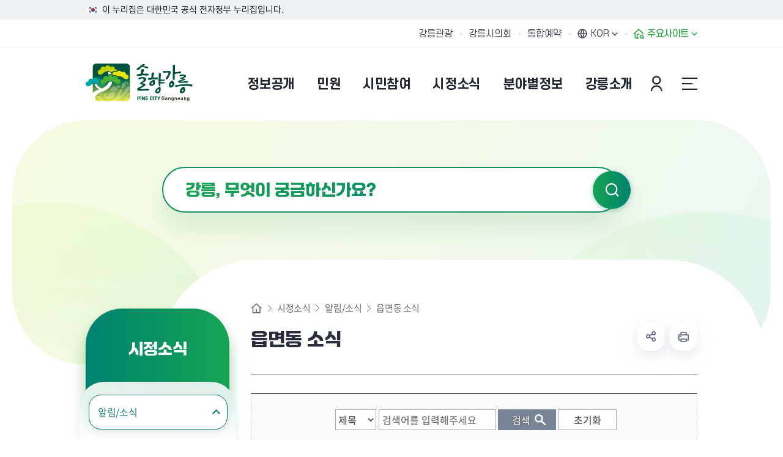

--- FILE ---
content_type: text/html; charset=UTF-8
request_url: http://gangneung.go.kr/www/selectBbsNttList.do?key=259&bbsNo=13&searchCtgry=&pageUnit=10&searchCnd=all&searchKrwd=&integrDeptCode=&pageIndex=22
body_size: 226461
content:














<!DOCTYPE html>
<html lang="ko">
<head>
	<meta charset="utf-8" />
	<meta http-equiv="X-UA-Compatible" content="IE=Edge" />
	<meta name="viewport" content="width=device-width, height=device-height, initial-scale=1.0, maximum-scale=2.0, minimum-scale=1.0, user-scalable=yes" />
	<meta name="keywords" content="강릉, 강릉시청, 동계올림픽, 평창동계올림픽, 빙상도시강릉, 솔향강릉, 공개개방, 전자민원, 시민참여, 분야별정보, 강릉소개" />
	<meta name="description" content="솔향강릉 - 솔내음 가득한 제일강릉 입니다. 공개개방, 전자민원, 시민참여, 분야별정보, 강릉소개 등 다양한 정보를 제공합니다." />
	<link rel="stylesheet" type="text/css" href="/site/www/css/font.css" />
	<link rel="stylesheet" href="/site/www_2025/css/sub.css?ver=250829">
	<script src="/common_2020/js/jquery-1.12.4.min.js"></script>
	<script src="/common_2020/js/jquery.easing.1.3.js"></script>
	<script src="/common/js/calendar.js"></script>
	<script src="/site/www/js/plugins.js"></script>
	<script src="/site/www/js/layout.js"></script>
	<script src="/site/www_2025/js/common.js"></script>
	<script src="/site/www_2025/js/sub.js"></script>
	<title>읍면동 소식 - 강릉시청</title>
</head>
<body class="www">


<div id="wrapper">

	<div class="top_banner">
		<div class="inner">
			<span class="nuri_text">이 누리집은 대한민국 공식 전자정부 누리집입니다.</span>
		</div>
	</div>

	<header id="header">
		<h1 class="skip">강릉시청</h1>
		<div class="accessibility">
			<a href="#contents">본문 바로가기</a>
		</div>

		<div class="gnb">
			<div class="wrap clearfix">
				<div class="site">
					<ul class="site_list">
						<li class="site_item"><a href="/tour/index.do" target="_blank" rel="noreferrer noopener" title="새창" class="site_anchor">강릉관광</a></li>
						<li class="site_item"><a href="http://www.gncl.go.kr/" target="_blank" rel="noreferrer noopener" title="새창" class="site_anchor">강릉시의회</a></li>
						<li class="site_item"><a href="/yeyak/index.do" target="_blank" rel="noreferrer noopener" title="새창" class="site_anchor">통합예약</a></li>

					</ul>
				</div>
				<div class="link">
					<ul class="link_list">
						<li class="link_item language">
							<button class="language_show link_anchor" title="언어 선택 열기"><span>KOR</span></button>
							<div class="language_panel">
								<i class="icon"></i>
								<ul class="language_list">
									<li class="language_item"><a href="/eng/index.do" target="_blank" rel="noreferrer noopener" title="새창" class="language_anchor">English</a></li>
									<li class="language_item"><a href="/chn/index.do" target="_blank" rel="noreferrer noopener" title="새창" class="language_anchor">Chinese</a></li>
									<li class="language_item"><a href="/jpn/index.do" target="_blank" rel="noreferrer noopener" title="새창" class="language_anchor">Japanese</a></li>
									<li class="language_item"><a href="/vie/index.do" target="_blank" rel="noreferrer noopener" title="새창" class="language_anchor">Vietnamese</a></li>
								</ul>
							</div>
						</li>
						<li class="link_item family">
							<button class="family_show link_anchor"><span>주요사이트</span></button>
						</li>
					</ul>
				</div>
			</div>
		</div>



		<div class="group">
			<div class="logo">
				<div class="wrap">
					<a href="./index.do" class="logo_anchor">
						<img src="/site/www_2025/images/common/logo.png" alt="솔향강릉 PINE CITY Gangneung">
					</a>
				</div>
			</div>

			<div class="lnb">
				<div class="search_show">
					<button type="button" class="search_btn">검색창 열기</button>
				</div>
				<div class="menu_show">
					<button type="button" class="menu_btn">주메뉴 열기</button>
				</div>

				<nav class="menu after eachdown">
					<h2 class="skip">주메뉴</h2>

					<div class="menu_header">
						<div class="link">
							<ul class="link_list">
								
									
									
										<li class="link_item"><a href="/loginView.do" class="link_anchor">본인인증</a></li>
									
								
								<li class="link_item language">
									<button class="language_show link_anchor">KOR</button>
									<div class="language_panel">
										<i class="icon"></i>
										<ul class="language_list">
											<li class="language_item"><a href="/eng/index.do" target="_blank" rel="noreferrer noopener" title="새창" class="language_anchor">English</a></li>
											<li class="language_item"><a href="/chn/index.do" target="_blank" rel="noreferrer noopener" title="새창" class="language_anchor">Chinese</a></li>
											<li class="language_item"><a href="/jpn/index.do" target="_blank" rel="noreferrer noopener" title="새창" class="language_anchor">Japanese</a></li>
											<li class="language_item"><a href="/vie/index.do" target="_blank" rel="noreferrer noopener" title="새창" class="language_anchor">Vietnamese</a></li>
										</ul>
									</div>
								</li>
								<li class="link_item family">
									<button type="button" class="link_anchor family_show"><span>주요사이트</span></button>
								</li>
							</ul>
						</div>
						<div class="site">
							<ul class="site_list">
								<li class="site_item"><a href="/tour/index.do" target="_blank" rel="noreferrer noopener" title="새창" class="site_anchor">강릉관광</a></li>
								<li class="site_item"><a href="http://www.gncl.go.kr/" target="_blank" rel="noreferrer noopener" title="새창" class="site_anchor">강릉시의회</a></li>
								<li class="site_item"><a href="/yeyak/index.do" target="_blank" rel="noreferrer noopener" title="새창" class="site_anchor">통합예약</a></li>
							</ul>
						</div>
					</div>
					






<div class="lnb">
	<div class="search_show">
		<button type="button" class="search_btn">검색창 열기</button>
	</div>
	<div class="menu_show">
		<button type="button" class="menu_btn">주메뉴 열기</button>
	</div>

	<nav class="menu after eachdown">
		<h2 class="skip">주메뉴</h2>

		<div class="menu_header">
			<div class="link">
				<ul class="link_list">
					
						
						
							<li class="link_item"><a href="/loginView.do" class="link_anchor">본인인증</a></li>
						
					

					<li class="link_item language">
						<button class="language_show link_anchor">KOR</button>
						<div class="language_panel">
							<i class="icon"></i>
							<ul class="language_list">
								<li class="language_item"><a href="/eng/index.do" target="_blank" rel="noopener noreferrer" title="새창" class="language_anchor">English</a></li>
								<li class="language_item"><a href="/chn/index.do" target="_blank" rel="noopener noreferrer" title="새창" class="language_anchor">Chinese</a></li>
								<li class="language_item"><a href="/jpn/index.do" target="_blank" rel="noopener noreferrer" title="새창" class="language_anchor">Japanese</a></li>
								<li class="language_item"><a href="/vie/index.do" target="_blank" rel="noopener noreferrer" title="새창" class="language_anchor">Vietnamese</a></li>
							</ul>
						</div>
					</li>
					<li class="link_item family">
						<button type="button" class="link_anchor family_show"><span>주요사이트</span></button>
					</li>
				</ul>
			</div>
					</div>

		<div class="wrap">
			<div class="depth depth1"><!-- 차수에 맞는 숫자와 조합하여 클래스를 넣어주세요 (예 : depth#, depth#_#) -->
				<ul class="depth_list depth1_list cut">
						<li class="depth_item depth1_item  n1">
						<a href="/www/contents.do?key=727" class="depth_text depth1_text" target="_self" >
						<span>정보공개</span></a>
							<div class="depth depth2">
								<div class="depth2_content">
									<div class="depth_title depth2_title">
										<div class="depth2_info">
												<span class="depth2_slogan">정보공개</span><!-- 현재 1차메뉴명 -->
												<p class="depth2_subject">강릉시의 행사정보를<br>알려드립니다.</p><!-- 1차 메뉴명마다 다르게 작업되어 있습니다. -->
										</div>
									</div>
									<ul class="depth_list depth2_list cut">
												<li class="depth_item depth2_item ">
												<a href="/www/contents.do?key=727" class="depth_text depth2_text" target="_self" >
												<span>행정정보</span></a>


														<div class="depth depth3">
															<ul class="depth_list depth3_list">
																		<li class="depth_item depth3_item ">
																		<a href="/www/contents.do?key=727" class="depth_text depth3_text" target="_self" >
																		<span>시정구호</span></a>
																		</li>
																		<li class="depth_item depth3_item ">
																		<a href="/www/selectBbsNttList.do?bbsNo=1129&amp;key=5551" class="depth_text depth3_text" target="_self" >
																		<span>시정현황</span></a>
																		</li>
																		<li class="depth_item depth3_item ">
																		<a href="/www/contents.do?key=1066" class="depth_text depth3_text" target="_self" >
																		<span>역점시책</span></a>
																		</li>
																		<li class="depth_item depth3_item ">
																		<a href="/www/selectBbsNttList.do?bbsNo=1309&amp;key=6376" class="depth_text depth3_text" target="_self" >
																		<span>주요업무계획</span></a>
																		</li>
																		<li class="depth_item depth3_item ">
																		<a href="/www/contents.do?key=135" class="depth_text depth3_text" target="_self" >
																		<span>조직운영정보</span></a>
																		</li>
																		<li class="depth_item depth3_item ">
																		<a href="/www/contents.do?key=131" class="depth_text depth3_text" target="_self" >
																		<span>공유재산</span></a>
																		</li>
																		<li class="depth_item depth3_item ">
																		<a href="/www/contents.do?key=5517" class="depth_text depth3_text" target="_self" >
																		<span>시정백서</span></a>
																		</li>
																		<li class="depth_item depth3_item ">
																		<a href="/www/selectBbsNttList.do?bbsNo=5&amp;key=22" class="depth_text depth3_text" target="_self" >
																		<span>공무국외출장보고</span></a>
																		</li>
																		<li class="depth_item depth3_item ">
																		<a href="/www/contents.do?key=155" class="depth_text depth3_text" target="_self" >
																		<span>행정지도</span></a>
																		</li>
																		<li class="depth_item depth3_item ">
																		<a href="https://www.elis.go.kr/locgovalr/locgovSeAlrList?ctpvSggCd=42150" class="depth_text depth3_text" target="_blank" rel="noopener noreferrer" title="새 브라우저가 열립니다">
																		<span>자치법규</span></a>
																		</li>
																		<li class="depth_item depth3_item ">
																		<a href="/www/contents.do?key=2608" class="depth_text depth3_text" target="_self" >
																		<span>영조물배상공제</span></a>
																		</li>
																		<li class="depth_item depth3_item ">
																		<a href="/www/selectBbsNttList.do?bbsNo=1069&amp;key=5508" class="depth_text depth3_text" target="_self" >
																		<span>기관표창 및 수상실적</span></a>
																		</li>
																		<li class="depth_item depth3_item ">
																		<a href="/www/selectBbsNttList.do?bbsNo=1410&amp;key=6712" class="depth_text depth3_text" target="_self" >
																		<span>달라지는 강릉생활</span></a>
																		</li>
															</ul>
														</div>
												</li>
												<li class="depth_item depth2_item ">
												<a href="/www/selectStatsAnlrptWebList.do?key=151" class="depth_text depth2_text" target="_self" >
												<span>통계정보</span></a>


														<div class="depth depth3">
															<ul class="depth_list depth3_list">
																		<li class="depth_item depth3_item ">
																		<a href="/www/selectStatsAnlrptWebList.do?key=151" class="depth_text depth3_text" target="_self" >
																		<span>통계연보</span></a>
																		</li>
																		<li class="depth_item depth3_item ">
																		<a href="/www/selectBbsNttList.do?bbsNo=195&amp;key=1743" class="depth_text depth3_text" target="_self" >
																		<span>주민등록인구현황</span></a>
																		</li>
																		<li class="depth_item depth3_item ">
																		<a href="/www/selectBbsNttList.do?bbsNo=9&amp;key=153" class="depth_text depth3_text" target="_self" >
																		<span>자동차등록현황</span></a>
																		</li>
																		<li class="depth_item depth3_item ">
																		<a href="/www/selectBbsNttList.do?bbsNo=120&amp;key=154" class="depth_text depth3_text" target="_self" >
																		<span>경제통계 통합조사</span></a>
																		</li>
																		<li class="depth_item depth3_item ">
																		<a href="/www/selectBbsNttList.do?bbsNo=397&amp;key=2586" class="depth_text depth3_text" target="_self" >
																		<span>경제지표동향</span></a>
																		</li>
																		<li class="depth_item depth3_item ">
																		<a href="/www/selectBbsNttList.do?bbsNo=121&amp;key=1267" class="depth_text depth3_text" target="_self" >
																		<span>사회조사</span></a>
																		</li>
																		<li class="depth_item depth3_item ">
																		<a href="/www/contents.do?key=6742" class="depth_text depth3_text" target="_self" >
																		<span>통계지리정보서비스</span></a>
																		</li>
															</ul>
														</div>
												</li>
												<li class="depth_item depth2_item ">
												<a href="/www/selectBbsNttList.do?bbsNo=557&amp;key=60" class="depth_text depth2_text" target="_self" >
												<span>재정정보</span></a>


														<div class="depth depth3">
															<ul class="depth_list depth3_list">
																		<li class="depth_item depth3_item ">
																		<a href="/www/selectBbsNttList.do?bbsNo=557&amp;key=60" class="depth_text depth3_text" target="_self" >
																		<span>예산개요</span></a>
																		</li>
																		<li class="depth_item depth3_item ">
																		<a href="/www/contents.do?key=6854" class="depth_text depth3_text" target="_self" >
																		<span>세입세출예산서</span></a>
																		</li>
																		<li class="depth_item depth3_item ">
																		<a href="/www/contents.do?key=6763" class="depth_text depth3_text" target="_self" >
																		<span>세입세출결산서</span></a>
																		</li>
																		<li class="depth_item depth3_item ">
																		<a href="/www/contents.do?key=6856" class="depth_text depth3_text" target="_self" >
																		<span>기금운용계획서</span></a>
																		</li>
																		<li class="depth_item depth3_item ">
																		<a href="/www/selectBbsNttList.do?bbsNo=201&amp;key=122" class="depth_text depth3_text" target="_self" >
																		<span>성인지예산서</span></a>
																		</li>
																		<li class="depth_item depth3_item ">
																		<a href="/www/selectBbsNttList.do?bbsNo=8&amp;key=124" class="depth_text depth3_text" target="_self" >
																		<span>재정공시</span></a>
																		</li>
																		<li class="depth_item depth3_item ">
																		<a href="/www/selectBbsNttList.do?bbsNo=1649&amp;key=6860" class="depth_text depth3_text" target="_self" >
																		<span>보조금</span></a>
																		</li>
															</ul>
														</div>
												</li>
												<li class="depth_item depth2_item ">
												<a href="/www/selectBbsNttList.do?bbsNo=2&amp;key=12" class="depth_text depth2_text" target="_self" >
												<span>청렴강릉</span></a>


														<div class="depth depth3">
															<ul class="depth_list depth3_list">
																		<li class="depth_item depth3_item ">
																		<a href="/www/selectBbsNttList.do?bbsNo=2&amp;key=12" class="depth_text depth3_text" target="_self" >
																		<span>감사결과 공개</span></a>
																		</li>
																		<li class="depth_item depth3_item ">
																		<a href="/www/selectBbsNttList.do?bbsNo=124&amp;key=1421" class="depth_text depth3_text" target="_self" >
																		<span>청렴/감사행정 안내</span></a>
																		</li>
																		<li class="depth_item depth3_item ">
																		<a href="/www/selectBbsNttList.do?bbsNo=125&amp;key=1422" class="depth_text depth3_text" target="_self" >
																		<span>부패행위 현황 공개</span></a>
																		</li>
																		<li class="depth_item depth3_item ">
																		<a href="/www/selectBbsNttList.do?bbsNo=1411&amp;key=6705" class="depth_text depth3_text" target="_self" >
																		<span>소송 운영 현황</span></a>
																		</li>
															</ul>
														</div>
												</li>
												<li class="depth_item depth2_item ">
												<a href="/www/contents.do?key=6" class="depth_text depth2_text" target="_self" >
												<span>정보공개</span></a>


														<div class="depth depth3">
															<ul class="depth_list depth3_list">
																		<li class="depth_item depth3_item ">
																		<a href="/www/contents.do?key=6" class="depth_text depth3_text" target="_self" >
																		<span>정보공개제도 안내</span></a>
																		</li>
																		<li class="depth_item depth3_item ">
																		<a href="https://www.open.go.kr/" class="depth_text depth3_text" target="_blank" rel="noopener noreferrer" title="새 브라우저가 열립니다">
																		<span>정보공개청구</span></a>
																		</li>
																		<li class="depth_item depth3_item ">
																		<a href="https://www.open.go.kr/othicInfo/infoList/infoList.do" class="depth_text depth3_text" target="_blank" rel="noopener noreferrer" title="새 브라우저가 열립니다">
																		<span>원문정보공개</span></a>
																		</li>
																		<li class="depth_item depth3_item ">
																		<a href="/www/contents.do?key=8" class="depth_text depth3_text" target="_self" >
																		<span>비공개대상 정보기준</span></a>
																		</li>
																		<li class="depth_item depth3_item ">
																		<a href="/www/contents.do?key=1112" class="depth_text depth3_text" target="_self" >
																		<span>지방공기업</span></a>
																		</li>
																		<li class="depth_item depth3_item ">
																		<a href="/www/selectBbsNttList.do?bbsNo=949&amp;key=4950" class="depth_text depth3_text" target="_self" >
																		<span>개인정보 목적외 이용 및 제3자 제공</span></a>
																		</li>
															</ul>
														</div>
												</li>
												<li class="depth_item depth2_item ">
												<a href="/www/selectBefeatPublictWebList.do?key=15" class="depth_text depth2_text" target="_self" >
												<span>사전정보공표</span></a>


														<div class="depth depth3">
															<ul class="depth_list depth3_list">
																		<li class="depth_item depth3_item ">
																		<a href="/www/selectBefeatPublictWebList.do?key=15" class="depth_text depth3_text" target="_self" >
																		<span>사전정보공표 현황</span></a>
																		</li>
																		<li class="depth_item depth3_item ">
																		<a href="/www/selectBbsNttList.do?bbsNo=4&amp;key=20" class="depth_text depth3_text" target="_self" >
																		<span>업무추진비</span></a>
																		</li>
																		<li class="depth_item depth3_item ">
																		<a href="/www/contents.do?key=2023" class="depth_text depth3_text" target="_self" >
																		<span>정책실명제</span></a>
																		</li>
																		<li class="depth_item depth3_item ">
																		<a href="https://eminwon.gangneung.go.kr/emwp/gov/mogaha/ntis/web/caf/mwwd/action/CafMwWdOpenAction.do?method=selectListAdmm&amp;menu_id=CAFOPNWebAdmmOpenL&amp;jndinm=CafMwWdOpenEJB&amp;methodnm=selectListAdmm&amp;context=NTIS" class="depth_text depth3_text" target="_blank" rel="noopener noreferrer" title="새 브라우저가 열립니다">
																		<span>행정처분공개</span></a>
																		</li>
																		<li class="depth_item depth3_item ">
																		<a href="/www/selectBbsNttList.do?bbsNo=1289&amp;key=6356" class="depth_text depth3_text" target="_self" >
																		<span>위원회</span></a>
																		</li>
															</ul>
														</div>
												</li>
												<li class="depth_item depth2_item ">
												<a href="http://www.gn.go.kr/gyeyak/" class="depth_text depth2_text" target="_blank" rel="noopener noreferrer" title="새 브라우저가 열립니다">
												<span>계약/입찰정보</span></a>


												</li>
												<li class="depth_item depth2_item ">
												<a href="/www/contents.do?key=4829" class="depth_text depth2_text" target="_self" >
												<span>공공데이터개방</span></a>


														<div class="depth depth3">
															<ul class="depth_list depth3_list">
																		<li class="depth_item depth3_item ">
																		<a href="/www/contents.do?key=4829" class="depth_text depth3_text" target="_self" >
																		<span>공공데이터개방</span></a>
																		</li>
																		<li class="depth_item depth3_item ">
																		<a href="/www/selectBbsNttList.do?bbsNo=853&amp;key=4830" class="depth_text depth3_text" target="_self" >
																		<span>수요조사</span></a>
																		</li>
															</ul>
														</div>
												</li>
									</ul>
								</div>
							</div>
						</li>
						<li class="depth_item depth1_item  n2">
						<a href="/www/contents.do?key=2830" class="depth_text depth1_text" target="_self" >
						<span>민원</span></a>
							<div class="depth depth2">
								<div class="depth2_content">
									<div class="depth_title depth2_title">
										<div class="depth2_info">
												<span class="depth2_slogan">민원</span><!-- 현재 1차메뉴명 -->
												<p class="depth2_subject">강릉시 민원 절차 및 정보를<br> 안내해드립니다.</p><!-- 1차 메뉴명마다 다르게 작업되어 있습니다. -->
										</div>
									</div>
									<ul class="depth_list depth2_list cut">
												<li class="depth_item depth2_item ">
												<a href="/www/contents.do?key=2830" class="depth_text depth2_text" target="_self" >
												<span>강릉시에 바란다</span></a>


														<div class="depth depth3">
															<ul class="depth_list depth3_list">
																		<li class="depth_item depth3_item ">
																		<a href="/www/contents.do?key=2830" class="depth_text depth3_text" target="_self" >
																		<span>민원신청</span></a>
																		</li>
																		<li class="depth_item depth3_item ">
																		<a href="/www/contents.do?key=1808" class="depth_text depth3_text" target="_self" >
																		<span>공개민원</span></a>
																		</li>
																		<li class="depth_item depth3_item ">
																		<a href="/www/contents.do?key=1809" class="depth_text depth3_text" target="_self" >
																		<span>나의민원보기</span></a>
																		</li>
															</ul>
														</div>
												</li>
												<li class="depth_item depth2_item ">
												<a href="/www/contents.do?key=1121" class="depth_text depth2_text" target="_self" >
												<span>민원안내</span></a>


														<div class="depth depth3">
															<ul class="depth_list depth3_list">
																		<li class="depth_item depth3_item ">
																		<a href="/www/contents.do?key=1121" class="depth_text depth3_text" target="_self" >
																		<span>주요민원전화번호</span></a>
																		</li>
																		<li class="depth_item depth3_item ">
																		<a href="/www/contents.do?key=162" class="depth_text depth3_text" target="_self" >
																		<span>시청민원실</span></a>
																		</li>
																		<li class="depth_item depth3_item ">
																		<a href="/www/contents.do?key=167" class="depth_text depth3_text" target="_self" >
																		<span>강릉시 민원콜센터</span></a>
																		</li>
																		<li class="depth_item depth3_item ">
																		<a href="https://www.110.go.kr" class="depth_text depth3_text" target="_blank" rel="noopener noreferrer" title="새 브라우저가 열립니다">
																		<span>110국민콜(수어/채팅/문자)</span></a>
																		</li>
																		<li class="depth_item depth3_item ">
																		<a href="/www/contents.do?key=4466" class="depth_text depth3_text" target="_self" >
																		<span>본인서명사실확인서</span></a>
																		</li>
																		<li class="depth_item depth3_item ">
																		<a href="/www/contents.do?key=171" class="depth_text depth3_text" target="_self" >
																		<span>민원후견인제</span></a>
																		</li>
																		<li class="depth_item depth3_item ">
																		<a href="/www/contents.do?key=172" class="depth_text depth3_text" target="_self" >
																		<span>민원1회 방문처리제</span></a>
																		</li>
																		<li class="depth_item depth3_item ">
																		<a href="/www/contents.do?key=173" class="depth_text depth3_text" target="_self" >
																		<span>사전심사청구제</span></a>
																		</li>
																		<li class="depth_item depth3_item ">
																		<a href="https://docu.gdoc.go.kr/index.do" class="depth_text depth3_text" target="_blank" rel="noopener noreferrer" title="새 브라우저가 열립니다">
																		<span>문서24</span></a>
																		</li>
																		<li class="depth_item depth3_item ">
																		<a href="https://eminwon.gangneung.go.kr/emwp/gov/mogaha/ntis/web/caf/mwwd/action/CafMwWdOpenAction.do?method=selectListMwOpn&amp;menu_id=CAFOPNWebMwOpenL&amp;jndinm=CafMwWdOpenEJB&amp;methodnm=selectListMwOpn&amp;context=NTIS" class="depth_text depth3_text" target="_blank" rel="noopener noreferrer" title="새 브라우저가 열립니다">
																		<span>민원처리공개시스템</span></a>
																		</li>
																		<li class="depth_item depth3_item ">
																		<a href="/www/contents.do?key=157" class="depth_text depth3_text" target="_self" >
																		<span>행정서비스헌장</span></a>
																		</li>
															</ul>
														</div>
												</li>
												<li class="depth_item depth2_item ">
												<a href="/www/contents.do?key=170" class="depth_text depth2_text" target="_self" >
												<span>민원발급</span></a>


														<div class="depth depth3">
															<ul class="depth_list depth3_list">
																		<li class="depth_item depth3_item ">
																		<a href="/www/contents.do?key=170" class="depth_text depth3_text" target="_self" >
																		<span>어디서나 민원발급</span></a>
																		</li>
																		<li class="depth_item depth3_item ">
																		<a href="/www/contents.do?key=2910" class="depth_text depth3_text" target="_self" >
																		<span>무인민원발급기</span></a>
																		</li>
																		<li class="depth_item depth3_item ">
																		<a href="/www/contents.do?key=5616" class="depth_text depth3_text" target="_self" >
																		<span>민원 제증명 수수료 면제사항</span></a>
																		</li>
																		<li class="depth_item depth3_item ">
																		<a href="https://www.gov.kr" class="depth_text depth3_text" target="_blank" rel="noopener noreferrer" title="새 브라우저가 열립니다">
																		<span>인터넷민원발급(정부24)</span></a>
																		</li>
																		<li class="depth_item depth3_item ">
																		<a href="http://efamily.scourt.go.kr" class="depth_text depth3_text" target="_blank" rel="noopener noreferrer" title="새 브라우저가 열립니다">
																		<span>가족관계민원발급(인터넷)</span></a>
																		</li>
															</ul>
														</div>
												</li>
												<li class="depth_item depth2_item ">
												<a href="/www/selectCvplMnlFormatWebList.do?key=166" class="depth_text depth2_text" target="_self" >
												<span>민원편람/서식</span></a>


												</li>
												<li class="depth_item depth2_item ">
												<a href="/www/contents.do?key=4834" class="depth_text depth2_text" target="_self" >
												<span>분야별민원</span></a>


														<div class="depth depth3">
															<ul class="depth_list depth3_list">
																		<li class="depth_item depth3_item ">
																		<a href="/www/contents.do?key=4834" class="depth_text depth3_text" target="_self" >
																		<span>분야별민원 한눈에 보기</span></a>
																		</li>
																		<li class="depth_item depth3_item ">
																		<a href="/www/contents.do?key=187" class="depth_text depth3_text" target="_self" >
																		<span>여권민원</span></a>
																		</li>
																		<li class="depth_item depth3_item ">
																		<a href="https://www.gn.go.kr/www/contents.do?key=6340" class="depth_text depth3_text" target="_self" >
																		<span>지방세</span></a>
																		</li>
																		<li class="depth_item depth3_item ">
																		<a href="/www/contents.do?key=1430" class="depth_text depth3_text" target="_self" >
																		<span>토지/부동산</span></a>
																		</li>
																		<li class="depth_item depth3_item ">
																		<a href="/www/selectBbsNttList.do?bbsNo=123&amp;key=526" class="depth_text depth3_text" target="_self" >
																		<span>건축</span></a>
																		</li>
																		<li class="depth_item depth3_item ">
																		<a href="/www/contents.do?key=212" class="depth_text depth3_text" target="_self" >
																		<span>자동차</span></a>
																		</li>
																		<li class="depth_item depth3_item ">
																		<a href="/www/contents.do?key=1713" class="depth_text depth3_text" target="_self" >
																		<span>건설기계</span></a>
																		</li>
																		<li class="depth_item depth3_item ">
																		<a href="contents.do?key=2547" class="depth_text depth3_text" target="_self" >
																		<span>환경</span></a>
																		</li>
																		<li class="depth_item depth3_item ">
																		<a href="https://www.gn.go.kr/waterpay/ncoe/index.do" class="depth_text depth3_text" target="_blank" rel="noopener noreferrer" title="새 브라우저가 열립니다">
																		<span>상하수도요금</span></a>
																		</li>
																		<li class="depth_item depth3_item ">
																		<a href="/www/contents.do?key=5534" class="depth_text depth3_text" target="_self" >
																		<span>교통</span></a>
																		</li>
															</ul>
														</div>
												</li>
									</ul>
								</div>
							</div>
						</li>
						<li class="depth_item depth1_item  n3">
						<a href="/www/contents.do?key=1143" class="depth_text depth1_text" target="_self" >
						<span>시민참여</span></a>
							<div class="depth depth2">
								<div class="depth2_content">
									<div class="depth_title depth2_title">
										<div class="depth2_info">
												<span class="depth2_slogan">시민참여</span><!-- 현재 1차메뉴명 -->
												<p class="depth2_subject">시민의 목소리를 듣고<br>함께 소통합니다.</p><!-- 1차 메뉴명마다 다르게 작업되어 있습니다. -->
										</div>
									</div>
									<ul class="depth_list depth2_list cut">
												<li class="depth_item depth2_item ">
												<a href="/www/contents.do?key=1143" class="depth_text depth2_text" target="_self" >
												<span>시민제안</span></a>


														<div class="depth depth3">
															<ul class="depth_list depth3_list">
																		<li class="depth_item depth3_item ">
																		<a href="/www/contents.do?key=1143" class="depth_text depth3_text" target="_self" >
																		<span>제안안내</span></a>
																		</li>
																		<li class="depth_item depth3_item ">
																		<a href="/www/contents.do?key=289" class="depth_text depth3_text" target="_self" >
																		<span>제안하기</span></a>
																		</li>
																		<li class="depth_item depth3_item ">
																		<a href="/www/contents.do?key=1404" class="depth_text depth3_text" target="_self" >
																		<span>공개제안</span></a>
																		</li>
																		<li class="depth_item depth3_item ">
																		<a href="/www/selectBbsNttList.do?bbsNo=1589&amp;key=6850" class="depth_text depth3_text" target="_self" >
																		<span>우수제안</span></a>
																		</li>
																		<li class="depth_item depth3_item ">
																		<a href="/www/contents.do?key=290" class="depth_text depth3_text" target="_self" >
																		<span>나의제안보기</span></a>
																		</li>
															</ul>
														</div>
												</li>
												<li class="depth_item depth2_item ">
												<a href="/www/contents.do?key=2164" class="depth_text depth2_text" target="_self" >
												<span>주민참여예산</span></a>


														<div class="depth depth3">
															<ul class="depth_list depth3_list">
																		<li class="depth_item depth3_item ">
																		<a href="/www/contents.do?key=2164" class="depth_text depth3_text" target="_self" >
																		<span>주민참여예산제 안내</span></a>
																		</li>
																		<li class="depth_item depth3_item ">
																		<a href="/www/contents.do?key=2851" class="depth_text depth3_text" target="_self" >
																		<span>제안사업 공모</span></a>
																		</li>
																		<li class="depth_item depth3_item ">
																		<a href="/www/selectBbsNttList.do?bbsNo=302&amp;key=2166" class="depth_text depth3_text" target="_self" >
																		<span>알림마당</span></a>
																		</li>
															</ul>
														</div>
												</li>
												<li class="depth_item depth2_item ">
												<a href="/www/contents.do?key=2611" class="depth_text depth2_text" target="_self" >
												<span>규제개혁</span></a>


														<div class="depth depth3">
															<ul class="depth_list depth3_list">
																		<li class="depth_item depth3_item ">
																		<a href="/www/contents.do?key=2611" class="depth_text depth3_text" target="_self" >
																		<span>규제개혁안내</span></a>
																		</li>
																		<li class="depth_item depth3_item ">
																		<a href="/www/selectBbsNttList.do?bbsNo=1049&amp;key=5499" class="depth_text depth3_text" target="_self" >
																		<span>규제개혁 알림마당</span></a>
																		</li>
																		<li class="depth_item depth3_item ">
																		<a href="/www/contents.do?key=142" class="depth_text depth3_text" target="_self" >
																		<span>행정규제사무목록</span></a>
																		</li>
																		<li class="depth_item depth3_item ">
																		<a href="/www/contents.do?key=4318" class="depth_text depth3_text" target="_self" >
																		<span>규제입증요청제</span></a>
																		</li>
																		<li class="depth_item depth3_item ">
																		<a href="https://www.sinmungo.go.kr/" class="depth_text depth3_text" target="_blank" rel="noopener noreferrer" title="새 브라우저가 열립니다">
																		<span>규제신문고</span></a>
																		</li>
															</ul>
														</div>
												</li>
												<li class="depth_item depth2_item ">
												<a href="/www/contents.do?key=310" class="depth_text depth2_text" target="_self" >
												<span>신고센터</span></a>


														<div class="depth depth3">
															<ul class="depth_list depth3_list">
																		<li class="depth_item depth3_item ">
																		<a href="/www/contents.do?key=310" class="depth_text depth3_text" target="_self" >
																		<span>공직부조리신고</span></a>
																		</li>
																		<li class="depth_item depth3_item ">
																		<a href="https://www.clean.go.kr" class="depth_text depth3_text" target="_blank" rel="noopener noreferrer" title="새 브라우저가 열립니다">
																		<span>부패공익신고</span></a>
																		</li>
																		<li class="depth_item depth3_item ">
																		<a href="/www/contents.do?key=292" class="depth_text depth3_text" target="_self" >
																		<span>예산낭비신고센터</span></a>
																		</li>
																		<li class="depth_item depth3_item ">
																		<a href="https://www.safetyreport.go.kr" class="depth_text depth3_text" target="_blank" rel="noopener noreferrer" title="새 브라우저가 열립니다">
																		<span>안전신문고</span></a>
																		</li>
																		<li class="depth_item depth3_item ">
																		<a href="https://www.mois.go.kr/frt/sub/a03/pcadMain/screen.do" class="depth_text depth3_text" target="_blank" rel="noopener noreferrer" title="새 브라우저가 열립니다">
																		<span>공직자비리 익명신고</span></a>
																		</li>
																		<li class="depth_item depth3_item ">
																		<a href="https://www.budongsan24.kr" class="depth_text depth3_text" target="_blank" rel="noopener noreferrer" title="새 브라우저가 열립니다">
																		<span>부동산 불법행위 통합 신고센터</span></a>
																		</li>
																		<li class="depth_item depth3_item ">
																		<a href="/www/contents.do?key=6410" class="depth_text depth3_text" target="_self" >
																		<span>감사반장에게 바란다</span></a>
																		</li>
															</ul>
														</div>
												</li>
												<li class="depth_item depth2_item ">
												<a href="/www/contents.do?key=2871" class="depth_text depth2_text" target="_self" >
												<span>시정모니터단</span></a>


												</li>
												<li class="depth_item depth2_item ">
												<a href="/www/selectQestnarWebList.do?key=318&amp;qestnarGroupNo=41" class="depth_text depth2_text" target="_self" >
												<span>설문조사</span></a>


														<div class="depth depth3">
															<ul class="depth_list depth3_list">
																		<li class="depth_item depth3_item ">
																		<a href="/www/selectQestnarWebList.do?key=3066&amp;qestnarGroupNo=41" class="depth_text depth3_text" target="_self" >
																		<span>설문조사</span></a>
																		</li>
																		<li class="depth_item depth3_item ">
																		<a href="/www/selectQestnarWebList.do?key=3067&amp;qestnarGroupNo=162" class="depth_text depth3_text" target="_self" >
																		<span>만족도 설문조사</span></a>
																		</li>
															</ul>
														</div>
												</li>
												<li class="depth_item depth2_item ">
												<a href="/www/contents.do?key=3094" class="depth_text depth2_text" target="_self" >
												<span>적극행정</span></a>


														<div class="depth depth3">
															<ul class="depth_list depth3_list">
																		<li class="depth_item depth3_item ">
																		<a href="/www/contents.do?key=3094" class="depth_text depth3_text" target="_self" >
																		<span>적극행정이란</span></a>
																		</li>
																		<li class="depth_item depth3_item ">
																		<a href="/www/selectBbsNttList.do?bbsNo=617&amp;key=3204" class="depth_text depth3_text" target="_self" >
																		<span>적극행정 우수사례</span></a>
																		</li>
																		<li class="depth_item depth3_item ">
																		<a href="/www/contents.do?key=3256" class="depth_text depth3_text" target="_self" >
																		<span>적극행정 추천하기</span></a>
																		</li>
															</ul>
														</div>
												</li>
												<li class="depth_item depth2_item ">
												<a href="/www/contents.do?key=405" class="depth_text depth2_text" target="_self" >
												<span>자원봉사</span></a>


												</li>
												<li class="depth_item depth2_item ">
												<a href="/www/selectBbsNttList.do?bbsNo=33&amp;key=321" class="depth_text depth2_text" target="_self" >
												<span>칭찬합시다</span></a>


												</li>
												<li class="depth_item depth2_item ">
												<a href="/www/selectBbsNttList.do?bbsNo=34&amp;key=322" class="depth_text depth2_text" target="_self" >
												<span>자유게시판</span></a>


												</li>
									</ul>
								</div>
							</div>
						</li>
						<li class="depth_item depth1_item  n4">
						<a href="/www/selectBbsNttList.do?bbsNo=12&amp;key=258" class="depth_text depth1_text" target="_self" >
						<span>시정소식</span></a>
							<div class="depth depth2">
								<div class="depth2_content">
									<div class="depth_title depth2_title">
										<div class="depth2_info">
												<span class="depth2_slogan">시정소식</span><!-- 현재 1차메뉴명 -->
												<p class="depth2_subject">강릉시의 최신 정보와<br>소식을 전해드립니다.</p><!-- 1차 메뉴명마다 다르게 작업되어 있습니다. -->
										</div>
									</div>
									<ul class="depth_list depth2_list cut">
												<li class="depth_item depth2_item ">
												<a href="/www/selectBbsNttList.do?bbsNo=12&amp;key=258" class="depth_text depth2_text" target="_self" >
												<span>알림/소식</span></a>


														<div class="depth depth3">
															<ul class="depth_list depth3_list">
																		<li class="depth_item depth3_item ">
																		<a href="/www/selectBbsNttList.do?bbsNo=12&amp;key=258" class="depth_text depth3_text" target="_self" >
																		<span>공지사항</span></a>
																		</li>
																		<li class="depth_item depth3_item ">
																		<a href="/www/selectBbsNttList.do?bbsNo=13&amp;key=259" class="depth_text depth3_text" target="_self" >
																		<span>읍면동 소식</span></a>
																		</li>
																		<li class="depth_item depth3_item ">
																		<a href="/www/selectBbsNttList.do?bbsNo=18&amp;key=267" class="depth_text depth3_text" target="_self" >
																		<span>타기관 소식</span></a>
																		</li>
																		<li class="depth_item depth3_item ">
																		<a href="/www/selectBbsNttList.do?bbsNo=16&amp;key=265" class="depth_text depth3_text" target="_self" >
																		<span>인사정보</span></a>
																		</li>
															</ul>
														</div>
												</li>
												<li class="depth_item depth2_item ">
												<a href="/www/selectGosiNttList.do?key=263&amp;searchGosiSe=01,04,06" class="depth_text depth2_text" target="_self" >
												<span>공고/고시</span></a>


														<div class="depth depth3">
															<ul class="depth_list depth3_list">
																		<li class="depth_item depth3_item ">
																		<a href="/www/selectGosiNttList.do?key=263&amp;searchGosiSe=01,04,06" class="depth_text depth3_text" target="_self" >
																		<span>일반공고·고시</span></a>
																		</li>
																		<li class="depth_item depth3_item ">
																		<a href="https://www.gn.go.kr/gyeyak/" class="depth_text depth3_text" target="_blank" rel="noopener noreferrer" title="새 브라우저가 열립니다">
																		<span>입찰공고</span></a>
																		</li>
																		<li class="depth_item depth3_item ">
																		<a href="/www/selectGosiNttList.do?key=261&amp;searchGosiSe=03" class="depth_text depth3_text" target="_self" >
																		<span>입법예고</span></a>
																		</li>
																		<li class="depth_item depth3_item ">
																		<a href="/www/selectBbsNttList.do?bbsNo=15&amp;key=264" class="depth_text depth3_text" target="_self" >
																		<span>분묘개장 공고</span></a>
																		</li>
															</ul>
														</div>
												</li>
												<li class="depth_item depth2_item ">
												<a href="/www/selectBbsNttList.do?bbsNo=128&amp;key=4444" class="depth_text depth2_text" target="_self" >
												<span>취업정보</span></a>


														<div class="depth depth3">
															<ul class="depth_list depth3_list">
																		<li class="depth_item depth3_item ">
																		<a href="/www/selectBbsNttList.do?bbsNo=128&amp;key=4444" class="depth_text depth3_text" target="_self" >
																		<span>채용정보</span></a>
																		</li>
																		<li class="depth_item depth3_item ">
																		<a href="/www/selectBbsNttList.do?bbsNo=32&amp;key=4445" class="depth_text depth3_text" target="_self" >
																		<span>구인정보</span></a>
																		</li>
																		<li class="depth_item depth3_item ">
																		<a href="https://gangwon.work.go.kr/gangneung/main.do" class="depth_text depth3_text" target="_blank" rel="noopener noreferrer" title="새 브라우저가 열립니다">
																		<span>강릉시 일자리지원센터</span></a>
																		</li>
															</ul>
														</div>
												</li>
												<li class="depth_item depth2_item ">
												<a href="/www/selectBbsNttList.do?bbsNo=40&amp;key=1149" class="depth_text depth2_text" target="_self" >
												<span>교육·강좌</span></a>


														<div class="depth depth3">
															<ul class="depth_list depth3_list">
																		<li class="depth_item depth3_item ">
																		<a href="/www/selectBbsNttList.do?bbsNo=40&amp;key=1149" class="depth_text depth3_text" target="_self" >
																		<span>강연·강좌</span></a>
																		</li>
																		<li class="depth_item depth3_item ">
																		<a href="/www/selectBbsNttList.do?bbsNo=131&amp;key=3008" class="depth_text depth3_text" target="_self" >
																		<span>주민자치센터 강좌</span></a>
																		</li>
																		<li class="depth_item depth3_item ">
																		<a href="https://www.gn.go.kr/gnlll/index.do" class="depth_text depth3_text" target="_blank" rel="noopener noreferrer" title="새 브라우저가 열립니다">
																		<span>평생학습관</span></a>
																		</li>
																		<li class="depth_item depth3_item ">
																		<a href="https://www.gnslib.or.kr/" class="depth_text depth3_text" target="_blank" rel="noopener noreferrer" title="새 브라우저가 열립니다">
																		<span>시립도서관</span></a>
																		</li>
															</ul>
														</div>
												</li>
												<li class="depth_item depth2_item ">
												<a href="/www/selectBbsNttList.do?bbsNo=23&amp;key=277" class="depth_text depth2_text" target="_self" >
												<span>보도자료</span></a>


														<div class="depth depth3">
															<ul class="depth_list depth3_list">
																		<li class="depth_item depth3_item ">
																		<a href="/www/selectBbsNttList.do?bbsNo=23&amp;key=277" class="depth_text depth3_text" target="_self" >
																		<span>시정보도자료</span></a>
																		</li>
																		<li class="depth_item depth3_item ">
																		<a href="/www/selectBbsNttList.do?bbsNo=24&amp;key=278" class="depth_text depth3_text" target="_self" >
																		<span>보도해명자료</span></a>
																		</li>
															</ul>
														</div>
												</li>
												<li class="depth_item depth2_item ">
												<a href="/www/selectBbsNttList.do?bbsNo=1630&amp;key=6852" class="depth_text depth2_text" target="_self" >
												<span>시정홍보</span></a>


														<div class="depth depth3">
															<ul class="depth_list depth3_list">
																		<li class="depth_item depth3_item ">
																		<a href="/www/selectBbsNttList.do?bbsNo=1630&amp;key=6852" class="depth_text depth3_text" target="_self" >
																		<span>주요뉴스</span></a>
																		</li>
																		<li class="depth_item depth3_item ">
																		<a href="/www/selectBbsNttList.do?bbsNo=809&amp;key=4668" class="depth_text depth3_text" target="_self" >
																		<span>강릉소식지</span></a>
																		</li>
																		<li class="depth_item depth3_item ">
																		<a href="/www/selectSiboWebList.do?key=280" class="depth_text depth3_text" target="_self" >
																		<span>강릉시보</span></a>
																		</li>
																		<li class="depth_item depth3_item ">
																		<a href="/www/selectBbsNttList.do?bbsNo=20&amp;key=272" class="depth_text depth3_text" target="_self" >
																		<span>사진</span></a>
																		</li>
																		<li class="depth_item depth3_item ">
																		<a href="/www/contents.do?key=283" class="depth_text depth3_text" target="_self" >
																		<span>강릉시 SNS</span></a>
																		</li>
															</ul>
														</div>
												</li>
									</ul>
								</div>
							</div>
						</li>
						<li class="depth_item depth1_item  n5">
						<a href="/www/contents.do?key=6704" class="depth_text depth1_text" target="_self" >
						<span>분야별정보</span></a>
							<div class="depth depth2">
								<div class="depth2_content">
									<div class="depth_title depth2_title">
										<div class="depth2_info">
										</div>
									</div>
									<ul class="depth_list depth2_list cut">
												<li class="depth_item depth2_item ">
												<a href="https://www.gn.go.kr/welfare/index.do" class="depth_text depth2_text" target="_blank" rel="noopener noreferrer" title="새 브라우저가 열립니다">
												<span>복지</span></a>

													<div class="depth depth3">
														<ul class="depth_list depth3_list">
														</ul>
													</div>
												</li>
												<li class="depth_item depth2_item ">
												<a href="/www/contents.do?key=6704" class="depth_text depth2_text" target="_self" >
												<span>일자리/청년/산업</span></a>

													<div class="depth depth3">
														<ul class="depth_list depth3_list">
																	<li class="depth_item depth3_item ">
																	<a href="/www/contents.do?key=6704" class="depth_text depth3_text" target="_self" >
																	일자리/취업정보</a>
																		<div class="depth depth4">
																			<ul class="depth_list depth4_list">
																						<li class="depth_item depth4_item">
																							<a href="/www/contents.do?key=6704
																							" class="depth_text
																							depth4_text"
																							target="_self
																							" 
																							>
																							강릉시 일자리종합안내서
																							</a>
																						</li>
																						<li class="depth_item depth4_item">
																							<a href="/www/selectBbsNttList.do?bbsNo=32&amp;key=319
																							" class="depth_text
																							depth4_text"
																							target="_self
																							" 
																							>
																							구인정보
																							</a>
																						</li>
																						<li class="depth_item depth4_item">
																							<a href="/www/contents.do?key=1177
																							" class="depth_text
																							depth4_text"
																							target="_self
																							" 
																							>
																							직접일자리(공공근로 등)
																							</a>
																						</li>
																						<li class="depth_item depth4_item">
																							<a href="http://gangwon.work.go.kr/gangneung/main.do
																							" class="depth_text
																							depth4_text"
																							target="_blank
																							" rel="noopener noreferrer" title="새 브라우저가 열립니다"
																							>
																							강릉시 일자리지원센터
																							</a>
																						</li>
																						<li class="depth_item depth4_item">
																							<a href="http://www.gnwomen.kr
																							" class="depth_text
																							depth4_text"
																							target="_blank
																							" rel="noopener noreferrer" title="새 브라우저가 열립니다"
																							>
																							강릉여성인력개발센터
																							</a>
																						</li>
																						<li class="depth_item depth4_item">
																							<a href="/www/contents.do?key=6378
																							" class="depth_text
																							depth4_text"
																							target="_self
																							" 
																							>
																							일자리기관 모음
																							</a>
																						</li>
																			</ul>
																		</div>
																	</li>
																	<li class="depth_item depth3_item ">
																	<a href="/www/selectBbsNttList.do?bbsNo=1009&amp;key=5304" class="depth_text depth3_text" target="_self" >
																	소상공인 지원</a>
																	</li>
																	<li class="depth_item depth3_item ">
																	<a href="/www/selectBbsNttList.do?bbsNo=36&amp;key=412" class="depth_text depth3_text" target="_self" >
																	생활경제</a>
																		<div class="depth depth4">
																			<ul class="depth_list depth4_list">
																						<li class="depth_item depth4_item">
																							<a href="/www/selectBbsNttList.do?bbsNo=36&amp;key=412
																							" class="depth_text
																							depth4_text"
																							target="_self
																							" 
																							>
																							지역물가정보
																							</a>
																						</li>
																						<li class="depth_item depth4_item">
																							<a href="/www/contents.do?key=416
																							" class="depth_text
																							depth4_text"
																							target="_self
																							" 
																							>
																							착한가격업소
																							</a>
																						</li>
																						<li class="depth_item depth4_item">
																							<a href="http://www.gnns.co.kr
																							" class="depth_text
																							depth4_text"
																							target="_blank
																							" rel="noopener noreferrer" title="새 브라우저가 열립니다"
																							>
																							농산물도매시장
																							</a>
																						</li>
																						<li class="depth_item depth4_item">
																							<a href="/www/contents.do?key=3253
																							" class="depth_text
																							depth4_text"
																							target="_self
																							" 
																							>
																							강릉사랑상품권
																							</a>
																						</li>
																						<li class="depth_item depth4_item">
																							<a href="https://www.ccn.go.kr/index.ccn
																							" class="depth_text
																							depth4_text"
																							target="_blank
																							" rel="noopener noreferrer" title="새 브라우저가 열립니다"
																							>
																							소비자보호
																							</a>
																						</li>
																						<li class="depth_item depth4_item">
																							<a href="/www/contents.do?key=6846
																							" class="depth_text
																							depth4_text"
																							target="_self
																							" 
																							>
																							바가지요금신고
																							</a>
																						</li>
																			</ul>
																		</div>
																	</li>
																	<li class="depth_item depth3_item ">
																	<a href="/www/contents.do?key=568" class="depth_text depth3_text" target="_self" >
																	전통시장</a>
																		<div class="depth depth4">
																			<ul class="depth_list depth4_list">
																						<li class="depth_item depth4_item">
																							<a href="/www/contents.do?key=568
																							" class="depth_text
																							depth4_text"
																							target="_self
																							" 
																							>
																							중앙시장
																							</a>
																						</li>
																						<li class="depth_item depth4_item">
																							<a href="/www/contents.do?key=569
																							" class="depth_text
																							depth4_text"
																							target="_self
																							" 
																							>
																							성남시장
																							</a>
																						</li>
																						<li class="depth_item depth4_item">
																							<a href="/www/contents.do?key=570
																							" class="depth_text
																							depth4_text"
																							target="_self
																							" 
																							>
																							동부시장
																							</a>
																						</li>
																						<li class="depth_item depth4_item">
																							<a href="/www/contents.do?key=571
																							" class="depth_text
																							depth4_text"
																							target="_self
																							" 
																							>
																							서부시장
																							</a>
																						</li>
																						<li class="depth_item depth4_item">
																							<a href="/www/contents.do?key=573
																							" class="depth_text
																							depth4_text"
																							target="_self
																							" 
																							>
																							주문진수산시장
																							</a>
																						</li>
																						<li class="depth_item depth4_item">
																							<a href="/www/contents.do?key=574
																							" class="depth_text
																							depth4_text"
																							target="_self
																							" 
																							>
																							주문진종합시장
																							</a>
																						</li>
																						<li class="depth_item depth4_item">
																							<a href="/www/contents.do?key=575
																							" class="depth_text
																							depth4_text"
																							target="_self
																							" 
																							>
																							주문진건어물시장
																							</a>
																						</li>
																						<li class="depth_item depth4_item">
																							<a href="/www/contents.do?key=4546
																							" class="depth_text
																							depth4_text"
																							target="_self
																							" 
																							>
																							주문진좌판풍물시장
																							</a>
																						</li>
																						<li class="depth_item depth4_item">
																							<a href="/www/contents.do?key=577
																							" class="depth_text
																							depth4_text"
																							target="_self
																							" 
																							>
																							전통시장상품권
																							</a>
																						</li>
																			</ul>
																		</div>
																	</li>
																	<li class="depth_item depth3_item ">
																	<a href="/www/contents.do?key=6842" class="depth_text depth3_text" target="_self" >
																	골목형상점가 현황</a>
																	</li>
																	<li class="depth_item depth3_item ">
																	<a href="/www/contents.do?key=1698" class="depth_text depth3_text" target="_self" >
																	사회적기업 지원</a>
																		<div class="depth depth4">
																			<ul class="depth_list depth4_list">
																						<li class="depth_item depth4_item">
																							<a href="/www/contents.do?key=1698
																							" class="depth_text
																							depth4_text"
																							target="_self
																							" 
																							>
																							예비사회적기업 지정
																							</a>
																						</li>
																						<li class="depth_item depth4_item">
																							<a href="/www/contents.do?key=1699
																							" class="depth_text
																							depth4_text"
																							target="_self
																							" 
																							>
																							일자리 창출사업
																							</a>
																						</li>
																						<li class="depth_item depth4_item">
																							<a href="/www/contents.do?key=1703
																							" class="depth_text
																							depth4_text"
																							target="_self
																							" 
																							>
																							전문인력 지원사업
																							</a>
																						</li>
																						<li class="depth_item depth4_item">
																							<a href="/www/contents.do?key=1700
																							" class="depth_text
																							depth4_text"
																							target="_self
																							" 
																							>
																							사회보험료 지원사업
																							</a>
																						</li>
																						<li class="depth_item depth4_item">
																							<a href="/www/contents.do?key=1701
																							" class="depth_text
																							depth4_text"
																							target="_self
																							" 
																							>
																							사업개발비 지원사업
																							</a>
																						</li>
																						<li class="depth_item depth4_item">
																							<a href="/www/contents.do?key=1702
																							" class="depth_text
																							depth4_text"
																							target="_self
																							" 
																							>
																							시설비 지원사업
																							</a>
																						</li>
																			</ul>
																		</div>
																	</li>
																	<li class="depth_item depth3_item ">
																	<a href="https://www.gn.go.kr/welfare/contents.do?key=6645" class="depth_text depth3_text" target="_blank" rel="noopener noreferrer" title="새 브라우저가 열립니다">
																	청년정책</a>
																	</li>
																	<li class="depth_item depth3_item ">
																	<a href="/www/contents.do?key=1632" class="depth_text depth3_text" target="_self" >
																	중소기업 지원</a>
																		<div class="depth depth4">
																			<ul class="depth_list depth4_list">
																						<li class="depth_item depth4_item">
																							<a href="/www/contents.do?key=1632
																							" class="depth_text
																							depth4_text"
																							target="_self
																							" 
																							>
																							박람(전시)회 참가지원
																							</a>
																						</li>
																						<li class="depth_item depth4_item">
																							<a href="/www/contents.do?key=1631
																							" class="depth_text
																							depth4_text"
																							target="_self
																							" 
																							>
																							디자인개발지원
																							</a>
																						</li>
																						<li class="depth_item depth4_item">
																							<a href="/www/contents.do?key=1426
																							" class="depth_text
																							depth4_text"
																							target="_self
																							" 
																							>
																							기업경영정책자금
																							</a>
																						</li>
																						<li class="depth_item depth4_item">
																							<a href="/www/contents.do?key=1696
																							" class="depth_text
																							depth4_text"
																							target="_self
																							" 
																							>
																							청·장년 일자리 지원
																							</a>
																						</li>
																			</ul>
																		</div>
																	</li>
																	<li class="depth_item depth3_item ">
																	<a href="/www/contents.do?key=1271" class="depth_text depth3_text" target="_self" >
																	투자유치</a>
																		<div class="depth depth4">
																			<ul class="depth_list depth4_list">
																						<li class="depth_item depth4_item">
																							<a href="/www/contents.do?key=1271
																							" class="depth_text
																							depth4_text"
																							target="_self
																							" 
																							>
																							투자보조금지원
																							</a>
																						</li>
																						<li class="depth_item depth4_item">
																							<a href="/www/contents.do?key=1449
																							" class="depth_text
																							depth4_text"
																							target="_self
																							" 
																							>
																							세제혜택
																							</a>
																						</li>
																			</ul>
																		</div>
																	</li>
																	<li class="depth_item depth3_item ">
																	<a href="/www/contents.do?key=1273" class="depth_text depth3_text" target="_self" >
																	지식산업</a>
																		<div class="depth depth4">
																			<ul class="depth_list depth4_list">
																						<li class="depth_item depth4_item">
																							<a href="/www/contents.do?key=1273
																							" class="depth_text
																							depth4_text"
																							target="_self
																							" 
																							>
																							해양바이오산업
																							</a>
																						</li>
																						<li class="depth_item depth4_item">
																							<a href="/www/contents.do?key=1274
																							" class="depth_text
																							depth4_text"
																							target="_self
																							" 
																							>
																							세라믹신소재산업
																							</a>
																						</li>
																						<li class="depth_item depth4_item">
																							<a href="/www/contents.do?key=1277
																							" class="depth_text
																							depth4_text"
																							target="_self
																							" 
																							>
																							정보문화사업
																							</a>
																						</li>
																						<li class="depth_item depth4_item">
																							<a href="http://gn.kist.re.kr
																							" class="depth_text
																							depth4_text"
																							target="_blank
																							" rel="noopener noreferrer" title="새 브라우저가 열립니다"
																							>
																							천연물산업
																							</a>
																						</li>
																						<li class="depth_item depth4_item">
																							<a href="http://www.gwtp.or.kr/
																							" class="depth_text
																							depth4_text"
																							target="_blank
																							" rel="noopener noreferrer" title="새 브라우저가 열립니다"
																							>
																							강원테크노파크사업
																							</a>
																						</li>
																						<li class="depth_item depth4_item">
																							<a href="/www/contents.do?key=1446
																							" class="depth_text
																							depth4_text"
																							target="_self
																							" 
																							>
																							산학협력
																							</a>
																						</li>
																			</ul>
																		</div>
																	</li>
																	<li class="depth_item depth3_item ">
																	<a href="/www/contents.do?key=1189" class="depth_text depth3_text" target="_self" >
																	산업단지</a>
																		<div class="depth depth4">
																			<ul class="depth_list depth4_list">
																						<li class="depth_item depth4_item">
																							<a href="/www/contents.do?key=1189
																							" class="depth_text
																							depth4_text"
																							target="_self
																							" 
																							>
																							강릉과학산업단지
																							</a>
																						</li>
																						<li class="depth_item depth4_item">
																							<a href="/www/contents.do?key=1187
																							" class="depth_text
																							depth4_text"
																							target="_self
																							" 
																							>
																							주문진 농공단지
																							</a>
																						</li>
																						<li class="depth_item depth4_item">
																							<a href="/www/contents.do?key=1188
																							" class="depth_text
																							depth4_text"
																							target="_self
																							" 
																							>
																							주문진 제2농공단지
																							</a>
																						</li>
																						<li class="depth_item depth4_item">
																							<a href="/www/contents.do?key=1633
																							" class="depth_text
																							depth4_text"
																							target="_self
																							" 
																							>
																							강릉중소지방산업단지
																							</a>
																						</li>
																			</ul>
																		</div>
																	</li>
														</ul>
													</div>
												</li>
												<li class="depth_item depth2_item ">
												<a href="./sub.do?key=440" class="depth_text depth2_text" target="_self" >
												<span>교육</span></a>

													<div class="depth depth3">
														<ul class="depth_list depth3_list">
																	<li class="depth_item depth3_item ">
																	<a href="/www/contents.do?key=4586" class="depth_text depth3_text" target="_self" >
																	시민정보화교육</a>
																		<div class="depth depth4">
																			<ul class="depth_list depth4_list">
																						<li class="depth_item depth4_item">
																							<a href="/www/contents.do?key=4586
																							" class="depth_text
																							depth4_text"
																							target="_self
																							" 
																							>
																							교육안내
																							</a>
																						</li>
																						<li class="depth_item depth4_item">
																							<a href="https://www.gn.go.kr/yeyak/selectUnityProgrmWebList.do?insttTy=URINTY01&amp;key=5411&amp;searchInsttNo=15&amp;searchProgrmSe=&amp;searchTrget=&amp;searchChrge=&amp;searchOperSttus=&amp;searchKrwd=
																							" class="depth_text
																							depth4_text"
																							target="_self
																							" 
																							>
																							교육신청
																							</a>
																						</li>
																			</ul>
																		</div>
																	</li>
																	<li class="depth_item depth3_item ">
																	<a href="/www/selectBbsNttList.do?bbsNo=131&amp;key=450" class="depth_text depth3_text" target="_self" >
																	주민자치센터 강좌</a>
																	</li>
																	<li class="depth_item depth3_item ">
																	<a href="https://www.gn.go.kr/gnlll/index.do" class="depth_text depth3_text" target="_blank" rel="noopener noreferrer" title="새 브라우저가 열립니다">
																	강릉시 평생학습관</a>
																	</li>
																	<li class="depth_item depth3_item ">
																	<a href="/www/contents.do?key=2726" class="depth_text depth3_text" target="_self" >
																	주문진 문화교육센터</a>
																		<div class="depth depth4">
																			<ul class="depth_list depth4_list">
																						<li class="depth_item depth4_item">
																							<a href="/www/contents.do?key=2727
																							" class="depth_text
																							depth4_text"
																							target="_self
																							" 
																							>
																							시설현황
																							</a>
																						</li>
																						<li class="depth_item depth4_item">
																							<a href="/www/contents.do?key=2728
																							" class="depth_text
																							depth4_text"
																							target="_self
																							" 
																							>
																							교육강좌안내
																							</a>
																						</li>
																						<li class="depth_item depth4_item">
																							<a href="/www/contents.do?key=2729
																							" class="depth_text
																							depth4_text"
																							target="_self
																							" 
																							>
																							생활문화공간
																							</a>
																						</li>
																			</ul>
																		</div>
																	</li>
																	<li class="depth_item depth3_item ">
																	<a href="https://www.gnslib.or.kr" class="depth_text depth3_text" target="_blank" rel="noopener noreferrer" title="새 브라우저가 열립니다">
																	강릉시립도서관</a>
																	</li>
																	<li class="depth_item depth3_item ">
																	<a href="./sub.do?key=2365" class="depth_text depth3_text" target="_blank" rel="noopener noreferrer" title="새 브라우저가 열립니다">
																	강릉문화의집</a>
																	</li>
																	<li class="depth_item depth3_item ">
																	<a href="https://www.gn.go.kr/gnyouth/index.do" class="depth_text depth3_text" target="_blank" rel="noopener noreferrer" title="새 브라우저가 열립니다">
																	청소년수련시설</a>
																	</li>
														</ul>
													</div>
												</li>
												<li class="depth_item depth2_item ">
												<a href="./sub.do?key=506" class="depth_text depth2_text" target="_self" >
												<span>도시/건축/건설</span></a>

													<div class="depth depth3">
														<ul class="depth_list depth3_list">
																	<li class="depth_item depth3_item ">
																	<a href="/www/contents.do?key=506" class="depth_text depth3_text" target="_self" >
																	도시계획</a>
																		<div class="depth depth4">
																			<ul class="depth_list depth4_list">
																						<li class="depth_item depth4_item">
																							<a href="/www/contents.do?key=506
																							" class="depth_text
																							depth4_text"
																							target="_self
																							" 
																							>
																							도시기본계획
																							</a>
																						</li>
																						<li class="depth_item depth4_item">
																							<a href="/www/contents.do?key=512
																							" class="depth_text
																							depth4_text"
																							target="_self
																							" 
																							>
																							도시관리계획
																							</a>
																						</li>
																						<li class="depth_item depth4_item">
																							<a href="/www/contents.do?key=513
																							" class="depth_text
																							depth4_text"
																							target="_self
																							" 
																							>
																							도시계획변천사
																							</a>
																						</li>
																						<li class="depth_item depth4_item">
																							<a href="/www/contents.do?key=5271
																							" class="depth_text
																							depth4_text"
																							target="_self
																							" 
																							>
																							공공디자인
																							</a>
																						</li>
																						<li class="depth_item depth4_item">
																							<a href="/www/contents.do?key=5615
																							" class="depth_text
																							depth4_text"
																							target="_self
																							" 
																							>
																							경관계획
																							</a>
																						</li>
																			</ul>
																		</div>
																	</li>
																	<li class="depth_item depth3_item ">
																	<a href="/www/contents.do?key=1737" class="depth_text depth3_text" target="_self" >
																	도시재생</a>
																		<div class="depth depth4">
																			<ul class="depth_list depth4_list">
																						<li class="depth_item depth4_item">
																							<a href="/www/contents.do?key=1737
																							" class="depth_text
																							depth4_text"
																							target="_self
																							" 
																							>
																							도심생활권 활성화
																							</a>
																						</li>
																						<li class="depth_item depth4_item">
																							<a href="/www/contents.do?key=1655
																							" class="depth_text
																							depth4_text"
																							target="_self
																							" 
																							>
																							도시재생대학
																							</a>
																						</li>
																						<li class="depth_item depth4_item">
																							<a href="/www/contents.do?key=1656
																							" class="depth_text
																							depth4_text"
																							target="_self
																							" 
																							>
																							구도심 소규모 도시재생
																							</a>
																						</li>
																						<li class="depth_item depth4_item">
																							<a href="/www/contents.do?key=1658
																							" class="depth_text
																							depth4_text"
																							target="_self
																							" 
																							>
																							새뜰마을 조성
																							</a>
																						</li>
																			</ul>
																		</div>
																	</li>
																	<li class="depth_item depth3_item ">
																	<a href="/www/contents.do?key=1209" class="depth_text depth3_text" target="_self" >
																	건축/주택</a>
																		<div class="depth depth4">
																			<ul class="depth_list depth4_list">
																						<li class="depth_item depth4_item">
																							<a href="/www/contents.do?key=1209
																							" class="depth_text
																							depth4_text"
																							target="_self
																							" 
																							>
																							공동주택
																							</a>
																						</li>
																						<li class="depth_item depth4_item">
																							<a href="/www/contents.do?key=1206
																							" class="depth_text
																							depth4_text"
																							target="_self
																							" 
																							>
																							농어촌주택 개량사업
																							</a>
																						</li>
																						<li class="depth_item depth4_item">
																							<a href="/www/contents.do?key=1207
																							" class="depth_text
																							depth4_text"
																							target="_self
																							" 
																							>
																							빈집정비사업
																							</a>
																						</li>
																						<li class="depth_item depth4_item">
																							<a href="/www/selectBbsNttList.do?bbsNo=162&amp;key=1684
																							" class="depth_text
																							depth4_text"
																							target="_self
																							" 
																							>
																							건축허가 현황
																							</a>
																						</li>
																						<li class="depth_item depth4_item">
																							<a href="/www/contents.do?key=520
																							" class="depth_text
																							depth4_text"
																							target="_self
																							" 
																							>
																							건축사 사무소현황
																							</a>
																						</li>
																						<li class="depth_item depth4_item">
																							<a href="/www/contents.do?key=524
																							" class="depth_text
																							depth4_text"
																							target="_self
																							" 
																							>
																							강릉시 건축위원회
																							</a>
																						</li>
																						<li class="depth_item depth4_item">
																							<a href="/www/selectBbsNttList.do?bbsNo=132&amp;key=530
																							" class="depth_text
																							depth4_text"
																							target="_self
																							" 
																							>
																							건축 갤러리
																							</a>
																						</li>
																			</ul>
																		</div>
																	</li>
																	<li class="depth_item depth3_item ">
																	<a href="/www/contents.do?key=1214" class="depth_text depth3_text" target="_self" >
																	도시숲</a>
																		<div class="depth depth4">
																			<ul class="depth_list depth4_list">
																						<li class="depth_item depth4_item">
																							<a href="/www/contents.do?key=1214
																							" class="depth_text
																							depth4_text"
																							target="_self
																							" 
																							>
																							도심지 녹지조성
																							</a>
																						</li>
																						<li class="depth_item depth4_item">
																							<a href="/www/contents.do?key=1215
																							" class="depth_text
																							depth4_text"
																							target="_self
																							" 
																							>
																							가로수 조형화사업
																							</a>
																						</li>
																						<li class="depth_item depth4_item">
																							<a href="/www/contents.do?key=1216
																							" class="depth_text
																							depth4_text"
																							target="_self
																							" 
																							>
																							도시공원 조성
																							</a>
																						</li>
																						<li class="depth_item depth4_item">
																							<a href="/www/contents.do?key=1462
																							" class="depth_text
																							depth4_text"
																							target="_self
																							" 
																							>
																							월화거리
																							</a>
																						</li>
																						<li class="depth_item depth4_item">
																							<a href="/www/contents.do?key=5618
																							" class="depth_text
																							depth4_text"
																							target="_self
																							" 
																							>
																							공원녹지기본계획
																							</a>
																						</li>
																						<li class="depth_item depth4_item">
																							<a href="/www/contents.do?key=6758
																							" class="depth_text
																							depth4_text"
																							target="_self
																							" 
																							>
																							도시숲등 조성·관리계획
																							</a>
																						</li>
																			</ul>
																		</div>
																	</li>
																	<li class="depth_item depth3_item ">
																	<a href="/www/contents.do?key=1709" class="depth_text depth3_text" target="_self" >
																	건설/도로</a>
																		<div class="depth depth4">
																			<ul class="depth_list depth4_list">
																						<li class="depth_item depth4_item">
																							<a href="/www/contents.do?key=1709
																							" class="depth_text
																							depth4_text"
																							target="_self
																							" 
																							>
																							골재채취허가 안내
																							</a>
																						</li>
																						<li class="depth_item depth4_item">
																							<a href="/www/contents.do?key=1710
																							" class="depth_text
																							depth4_text"
																							target="_self
																							" 
																							>
																							도로점용허가 안내
																							</a>
																						</li>
																						<li class="depth_item depth4_item">
																							<a href="/www/contents.do?key=1735
																							" class="depth_text
																							depth4_text"
																							target="_self
																							" 
																							>
																							하천점용허가 안내
																							</a>
																						</li>
																						<li class="depth_item depth4_item">
																							<a href="/www/contents.do?key=1711
																							" class="depth_text
																							depth4_text"
																							target="_self
																							" 
																							>
																							그린바이크(자전거)
																							</a>
																						</li>
																			</ul>
																		</div>
																	</li>
																	<li class="depth_item depth3_item ">
																	<a href="/www/contents.do?key=4955" class="depth_text depth3_text" target="_self" >
																	스마트도시</a>
																		<div class="depth depth4">
																			<ul class="depth_list depth4_list">
																						<li class="depth_item depth4_item">
																							<a href="/www/contents.do?key=4955
																							" class="depth_text
																							depth4_text"
																							target="_self
																							" 
																							>
																							스마트도시 강릉
																							</a>
																						</li>
																						<li class="depth_item depth4_item">
																							<a href="/www/contents.do?key=4958
																							" class="depth_text
																							depth4_text"
																							target="_self
																							" 
																							>
																							주요 스마트도시 사업
																							</a>
																						</li>
																			</ul>
																		</div>
																	</li>
														</ul>
													</div>
												</li>
												<li class="depth_item depth2_item ">
												<a href="./sub.do?key=1643" class="depth_text depth2_text" target="_self" >
												<span>문화/체육</span></a>

													<div class="depth depth3">
														<ul class="depth_list depth3_list">
																	<li class="depth_item depth3_item ">
																	<a href="http://coffeefestival.net/" class="depth_text depth3_text" target="_self" >
																	문화예술행사</a>
																		<div class="depth depth4">
																			<ul class="depth_list depth4_list">
																						<li class="depth_item depth4_item">
																							<a href="http://coffeefestival.net/
																							" class="depth_text
																							depth4_text"
																							target="_blank
																							" rel="noopener noreferrer" title="새 브라우저가 열립니다"
																							>
																							강릉커피축제
																							</a>
																						</li>
																						<li class="depth_item depth4_item">
																							<a href="http://www.jiff.kr/
																							" class="depth_text
																							depth4_text"
																							target="_blank
																							" rel="noopener noreferrer" title="새 브라우저가 열립니다"
																							>
																							정동진독립영화제
																							</a>
																						</li>
																						<li class="depth_item depth4_item">
																							<a href="/www/contents.do?key=1643
																							" class="depth_text
																							depth4_text"
																							target="_self
																							" 
																							>
																							예술축전
																							</a>
																						</li>
																						<li class="depth_item depth4_item">
																							<a href="/www/contents.do?key=1645
																							" class="depth_text
																							depth4_text"
																							target="_self
																							" 
																							>
																							현대문화전
																							</a>
																						</li>
																						<li class="depth_item depth4_item">
																							<a href="/www/contents.do?key=625
																							" class="depth_text
																							depth4_text"
																							target="_self
																							" 
																							>
																							전통행사
																							</a>
																						</li>
																						<li class="depth_item depth4_item">
																							<a href="/www/contents.do?key=608
																							" class="depth_text
																							depth4_text"
																							target="_self
																							" 
																							>
																							제례
																							</a>
																						</li>
																			</ul>
																		</div>
																	</li>
																	<li class="depth_item depth3_item ">
																	<a href="/www/contents.do?key=758" class="depth_text depth3_text" target="_self" >
																	전통문화</a>
																		<div class="depth depth4">
																			<ul class="depth_list depth4_list">
																						<li class="depth_item depth4_item">
																							<a href="/www/contents.do?key=758
																							" class="depth_text
																							depth4_text"
																							target="_self
																							" 
																							>
																							강릉사투리
																							</a>
																						</li>
																						<li class="depth_item depth4_item">
																							<a href="/www/selectBbsNttList.do?bbsNo=137&amp;key=630
																							" class="depth_text
																							depth4_text"
																							target="_self
																							" 
																							>
																							신화/전설
																							</a>
																						</li>
																						<li class="depth_item depth4_item">
																							<a href="/www/contents.do?key=655
																							" class="depth_text
																							depth4_text"
																							target="_self
																							" 
																							>
																							농악/민요
																							</a>
																						</li>
																			</ul>
																		</div>
																	</li>
																	<li class="depth_item depth3_item ">
																	<a href="/www/contents.do?key=632" class="depth_text depth3_text" target="_self" >
																	강릉의 역사인물</a>
																		<div class="depth depth4">
																			<ul class="depth_list depth4_list">
																						<li class="depth_item depth4_item">
																							<a href="/www/contents.do?key=632
																							" class="depth_text
																							depth4_text"
																							target="_self
																							" 
																							>
																							역사인물
																							</a>
																						</li>
																						<li class="depth_item depth4_item">
																							<a href="/www/contents.do?key=649
																							" class="depth_text
																							depth4_text"
																							target="_self
																							" 
																							>
																							강릉의 12향현인물
																							</a>
																						</li>
																			</ul>
																		</div>
																	</li>
																	<li class="depth_item depth3_item ">
																	<a href="/www/contents.do?key=1321" class="depth_text depth3_text" target="_self" >
																	국가유산</a>
																		<div class="depth depth4">
																			<ul class="depth_list depth4_list">
																						<li class="depth_item depth4_item">
																							<a href="/www/contents.do?key=1321
																							" class="depth_text
																							depth4_text"
																							target="_self
																							" 
																							>
																							국가유산 현황
																							</a>
																						</li>
																						<li class="depth_item depth4_item">
																							<a href="/www/selectBbsNttList.do?bbsNo=85&amp;key=1722
																							" class="depth_text
																							depth4_text"
																							target="_self
																							" 
																							>
																							국가유산 정보
																							</a>
																						</li>
																						<li class="depth_item depth4_item">
																							<a href="/www/contents.do?key=1225
																							" class="depth_text
																							depth4_text"
																							target="_self
																							" 
																							>
																							전통사찰현황
																							</a>
																						</li>
																			</ul>
																		</div>
																	</li>
																	<li class="depth_item depth3_item ">
																	<a href="/www/contents.do?key=661" class="depth_text depth3_text" target="_self" >
																	강릉단오제</a>
																		<div class="depth depth4">
																			<ul class="depth_list depth4_list">
																						<li class="depth_item depth4_item">
																							<a href="/www/contents.do?key=661
																							" class="depth_text
																							depth4_text"
																							target="_self
																							" 
																							>
																							역사와성격
																							</a>
																						</li>
																						<li class="depth_item depth4_item">
																							<a href="/www/contents.do?key=663
																							" class="depth_text
																							depth4_text"
																							target="_self
																							" 
																							>
																							강릉단오제 구성
																							</a>
																						</li>
																						<li class="depth_item depth4_item">
																							<a href="/www/contents.do?key=669
																							" class="depth_text
																							depth4_text"
																							target="_self
																							" 
																							>
																							축제 안내
																							</a>
																						</li>
																						<li class="depth_item depth4_item">
																							<a href="/www/contents.do?key=687
																							" class="depth_text
																							depth4_text"
																							target="_self
																							" 
																							>
																							단오문화유적탐방
																							</a>
																						</li>
																			</ul>
																		</div>
																	</li>
																	<li class="depth_item depth3_item ">
																	<a href="./sub.do?key=678" class="depth_text depth3_text" target="_self" >
																	문화시설</a>
																		<div class="depth depth4">
																			<ul class="depth_list depth4_list">
																						<li class="depth_item depth4_item">
																							<a href="https://www.gn.go.kr/artscenter/index.do
																							" class="depth_text
																							depth4_text"
																							target="_blank
																							" rel="noopener noreferrer" title="새 브라우저가 열립니다"
																							>
																							강릉아트센터
																							</a>
																						</li>
																						<li class="depth_item depth4_item">
																							<a href="https://www.gn.go.kr/mu/index.do
																							" class="depth_text
																							depth4_text"
																							target="_blank
																							" rel="noopener noreferrer" title="새 브라우저가 열립니다"
																							>
																							강릉시립미술관
																							</a>
																						</li>
																						<li class="depth_item depth4_item">
																							<a href="/www/contents.do?key=1763
																							" class="depth_text
																							depth4_text"
																							target="_self
																							" 
																							>
																							시민문화공간
																							</a>
																						</li>
																						<li class="depth_item depth4_item">
																							<a href="https://www.gn.go.kr/dano/index.do
																							" class="depth_text
																							depth4_text"
																							target="_blank
																							" rel="noopener noreferrer" title="새 브라우저가 열립니다"
																							>
																							강릉단오제전수교육관
																							</a>
																						</li>
																						<li class="depth_item depth4_item">
																							<a href="/www/contents.do?key=674
																							" class="depth_text
																							depth4_text"
																							target="_self
																							" 
																							>
																							강릉관노가면극 전수교육관
																							</a>
																						</li>
																						<li class="depth_item depth4_item">
																							<a href="/www/contents.do?key=675
																							" class="depth_text
																							depth4_text"
																							target="_self
																							" 
																							>
																							강릉농악전수교육관
																							</a>
																						</li>
																						<li class="depth_item depth4_item">
																							<a href="/www/contents.do?key=676
																							" class="depth_text
																							depth4_text"
																							target="_self
																							" 
																							>
																							강릉학산오독떼기전수회관
																							</a>
																						</li>
																						<li class="depth_item depth4_item">
																							<a href="/www/contents.do?key=677
																							" class="depth_text
																							depth4_text"
																							target="_self
																							" 
																							>
																							사천하평답교놀이전수회관
																							</a>
																						</li>
																						<li class="depth_item depth4_item">
																							<a href="https://www.gn.go.kr/art/index.do
																							" class="depth_text
																							depth4_text"
																							target="_blank
																							" rel="noopener noreferrer" title="새 브라우저가 열립니다"
																							>
																							강릉시립예술단
																							</a>
																						</li>
																						<li class="depth_item depth4_item">
																							<a href="http://www.gncaf.or.kr/
																							" class="depth_text
																							depth4_text"
																							target="_blank
																							" rel="noopener noreferrer" title="새 브라우저가 열립니다"
																							>
																							강릉문화재단
																							</a>
																						</li>
																						<li class="depth_item depth4_item">
																							<a href="http://www.gncc.or.kr/
																							" class="depth_text
																							depth4_text"
																							target="_blank
																							" rel="noopener noreferrer" title="새 브라우저가 열립니다"
																							>
																							강릉문화원
																							</a>
																						</li>
																						<li class="depth_item depth4_item">
																							<a href="http://gangneung.grandculture.net/
																							" class="depth_text
																							depth4_text"
																							target="_blank
																							" rel="noopener noreferrer" title="새 브라우저가 열립니다"
																							>
																							강릉디지털문화대전
																							</a>
																						</li>
																			</ul>
																		</div>
																	</li>
																	<li class="depth_item depth3_item ">
																	<a href="https://visitgangneung.net/pub/gallery.do" class="depth_text depth3_text" target="_blank" rel="noopener noreferrer" title="새 브라우저가 열립니다">
																	박물관/미술관</a>
																	</li>
																	<li class="depth_item depth3_item ">
																	<a href="https://www.gn.go.kr/gaf/index.do" class="depth_text depth3_text" target="_blank" rel="noopener noreferrer" title="새 브라우저가 열립니다">
																	체육시설</a>
																	</li>
																	<li class="depth_item depth3_item ">
																	<a href="http://www.gncityfc.com/" class="depth_text depth3_text" target="_blank" rel="noopener noreferrer" title="새 브라우저가 열립니다">
																	강릉시민축구단</a>
																	</li>
														</ul>
													</div>
												</li>
												<li class="depth_item depth2_item ">
												<a href="./sub.do?key=6333" class="depth_text depth2_text" target="_self" >
												<span>교통/항만/철도</span></a>

													<div class="depth depth3">
														<ul class="depth_list depth3_list">
																	<li class="depth_item depth3_item ">
																	<a href="https://its.gn.go.kr/main" class="depth_text depth3_text" target="_blank" rel="noopener noreferrer" title="새 브라우저가 열립니다">
																	교통정보</a>
																	</li>
																	<li class="depth_item depth3_item ">
																	<a href="/www/contents.do?key=6333" class="depth_text depth3_text" target="_self" >
																	항만산단물류철도</a>
																		<div class="depth depth4">
																			<ul class="depth_list depth4_list">
																						<li class="depth_item depth4_item">
																							<a href="/www/contents.do?key=6333
																							" class="depth_text
																							depth4_text"
																							target="_self
																							" 
																							>
																							옥계항 개발 및 항만배후단지 조성
																							</a>
																						</li>
																						<li class="depth_item depth4_item">
																							<a href="/www/contents.do?key=5608
																							" class="depth_text
																							depth4_text"
																							target="_self
																							" 
																							>
																							천연물 바이오 국가산업단지
																							</a>
																						</li>
																						<li class="depth_item depth4_item">
																							<a href="/www/contents.do?key=1186
																							" class="depth_text
																							depth4_text"
																							target="_self
																							" 
																							>
																							옥계일반산업단지
																							</a>
																						</li>
																						<li class="depth_item depth4_item">
																							<a href="/www/contents.do?key=4639
																							" class="depth_text
																							depth4_text"
																							target="_self
																							" 
																							>
																							유라시아 철도 주요 노선
																							</a>
																						</li>
																						<li class="depth_item depth4_item">
																							<a href="/www/contents.do?key=4640
																							" class="depth_text
																							depth4_text"
																							target="_self
																							" 
																							>
																							강릉시 철도건설 현황
																							</a>
																						</li>
																						<li class="depth_item depth4_item">
																							<a href="/www/contents.do?key=6372
																							" class="depth_text
																							depth4_text"
																							target="_self
																							" 
																							>
																							강릉~제진 철도건설현황
																							</a>
																						</li>
																						<li class="depth_item depth4_item">
																							<a href="/www/contents.do?key=4641
																							" class="depth_text
																							depth4_text"
																							target="_self
																							" 
																							>
																							노선별 사업개요
																							</a>
																						</li>
																						<li class="depth_item depth4_item">
																							<a href="/www/selectBbsNttList.do?bbsNo=1509&amp;key=6775
																							" class="depth_text
																							depth4_text"
																							target="_self
																							" 
																							>
																							옥계항 컨테이너 물류 서비스 홍보책자
																							</a>
																						</li>
																			</ul>
																		</div>
																	</li>
														</ul>
													</div>
												</li>
												<li class="depth_item depth2_item ">
												<a href="./sub.do?key=466" class="depth_text depth2_text" target="_self" >
												<span>환경/생태/에너지</span></a>

													<div class="depth depth3">
														<ul class="depth_list depth3_list">
																	<li class="depth_item depth3_item ">
																	<a href="/www/contents.do?key=466" class="depth_text depth3_text" target="_self" >
																	쓰레기&amp;재활용</a>
																		<div class="depth depth4">
																			<ul class="depth_list depth4_list">
																						<li class="depth_item depth4_item">
																							<a href="/www/contents.do?key=466
																							" class="depth_text
																							depth4_text"
																							target="_self
																							" 
																							>
																							생활쓰레기
																							</a>
																						</li>
																						<li class="depth_item depth4_item">
																							<a href="/www/contents.do?key=481
																							" class="depth_text
																							depth4_text"
																							target="_self
																							" 
																							>
																							음식물쓰레기
																							</a>
																						</li>
																						<li class="depth_item depth4_item">
																							<a href="/www/contents.do?key=469
																							" class="depth_text
																							depth4_text"
																							target="_self
																							" 
																							>
																							재활용품
																							</a>
																						</li>
																						<li class="depth_item depth4_item">
																							<a href="https://gn.go.kr/recycleexchange
																							" class="depth_text
																							depth4_text"
																							target="_blank
																							" rel="noopener noreferrer" title="새 브라우저가 열립니다"
																							>
																							재활용 포인트
																							</a>
																						</li>
																						<li class="depth_item depth4_item">
																							<a href="https://www.gn.go.kr/bigclean
																							" class="depth_text
																							depth4_text"
																							target="_blank
																							" rel="noopener noreferrer" title="새 브라우저가 열립니다"
																							>
																							대형폐기물
																							</a>
																						</li>
																						<li class="depth_item depth4_item">
																							<a href="/www/contents.do?key=1787
																							" class="depth_text
																							depth4_text"
																							target="_self
																							" 
																							>
																							건설폐기물
																							</a>
																						</li>
																						<li class="depth_item depth4_item">
																							<a href="/www/contents.do?key=475
																							" class="depth_text
																							depth4_text"
																							target="_self
																							" 
																							>
																							폐가전 무상수거
																							</a>
																						</li>
																						<li class="depth_item depth4_item">
																							<a href="/www/contents.do?key=468
																							" class="depth_text
																							depth4_text"
																							target="_self
																							" 
																							>
																							1회용품사용규제
																							</a>
																						</li>
																						<li class="depth_item depth4_item">
																							<a href="/www/contents.do?key=473
																							" class="depth_text
																							depth4_text"
																							target="_self
																							" 
																							>
																							쓰레기제로화실천시민운동
																							</a>
																						</li>
																						<li class="depth_item depth4_item">
																							<a href="/www/contents.do?key=470
																							" class="depth_text
																							depth4_text"
																							target="_self
																							" 
																							>
																							쓰레기무단투기단속
																							</a>
																						</li>
																						<li class="depth_item depth4_item">
																							<a href="/www/selectBbsNttList.do?bbsNo=1489&amp;key=6773
																							" class="depth_text
																							depth4_text"
																							target="_self
																							" 
																							>
																							석면해체 및 비산측정결과 공개
																							</a>
																						</li>
																			</ul>
																		</div>
																	</li>
																	<li class="depth_item depth3_item ">
																	<a href="/www/contents.do?key=500" class="depth_text depth3_text" target="_self" >
																	푸른강릉</a>
																		<div class="depth depth4">
																			<ul class="depth_list depth4_list">
																						<li class="depth_item depth4_item">
																							<a href="/www/contents.do?key=500
																							" class="depth_text
																							depth4_text"
																							target="_self
																							" 
																							>
																							하천·호수
																							</a>
																						</li>
																						<li class="depth_item depth4_item">
																							<a href="/www/contents.do?key=501
																							" class="depth_text
																							depth4_text"
																							target="_self
																							" 
																							>
																							대기
																							</a>
																						</li>
																			</ul>
																		</div>
																	</li>
																	<li class="depth_item depth3_item ">
																	<a href="/www/contents.do?key=479" class="depth_text depth3_text" target="_self" >
																	환경제도</a>
																		<div class="depth depth4">
																			<ul class="depth_list depth4_list">
																						<li class="depth_item depth4_item">
																							<a href="/www/contents.do?key=479
																							" class="depth_text
																							depth4_text"
																							target="_self
																							" 
																							>
																							빈용기보증금제도
																							</a>
																						</li>
																						<li class="depth_item depth4_item">
																							<a href="/www/contents.do?key=478
																							" class="depth_text
																							depth4_text"
																							target="_self
																							" 
																							>
																							분리배출표시제도
																							</a>
																						</li>
																						<li class="depth_item depth4_item">
																							<a href="/www/contents.do?key=6753
																							" class="depth_text
																							depth4_text"
																							target="_self
																							" 
																							>
																							다회용 컵 보증금제
																							</a>
																						</li>
																			</ul>
																		</div>
																	</li>
																	<li class="depth_item depth3_item ">
																	<a href="/www/contents.do?key=494" class="depth_text depth3_text" target="_self" >
																	환경개선부담금</a>
																	</li>
																	<li class="depth_item depth3_item ">
																	<a href="/www/contents.do?key=4890" class="depth_text depth3_text" target="_self" >
																	환경지원사업</a>
																		<div class="depth depth4">
																			<ul class="depth_list depth4_list">
																						<li class="depth_item depth4_item">
																							<a href="/www/contents.do?key=4890
																							" class="depth_text
																							depth4_text"
																							target="_self
																							" 
																							>
																							군소음 보상금 지급
																							</a>
																						</li>
																						<li class="depth_item depth4_item">
																							<a href="/www/contents.do?key=1397
																							" class="depth_text
																							depth4_text"
																							target="_self
																							" 
																							>
																							친환경 전기자동차 보급
																							</a>
																						</li>
																						<li class="depth_item depth4_item">
																							<a href="/www/contents.do?key=1686
																							" class="depth_text
																							depth4_text"
																							target="_self
																							" 
																							>
																							노후경유차 조기폐차 지원
																							</a>
																						</li>
																						<li class="depth_item depth4_item">
																							<a href="/www/contents.do?key=1685
																							" class="depth_text
																							depth4_text"
																							target="_self
																							" 
																							>
																							야생동물 피해예방
																							</a>
																						</li>
																			</ul>
																		</div>
																	</li>
																	<li class="depth_item depth3_item ">
																	<a href="/www/contents.do?key=1235" class="depth_text depth3_text" target="_self" >
																	오수처리</a>
																		<div class="depth depth4">
																			<ul class="depth_list depth4_list">
																						<li class="depth_item depth4_item">
																							<a href="/www/contents.do?key=1235
																							" class="depth_text
																							depth4_text"
																							target="_self
																							" 
																							>
																							분뇨 및 정화조관리
																							</a>
																						</li>
																						<li class="depth_item depth4_item">
																							<a href="/www/contents.do?key=1788
																							" class="depth_text
																							depth4_text"
																							target="_self
																							" 
																							>
																							하수도 원인자부담금
																							</a>
																						</li>
																						<li class="depth_item depth4_item">
																							<a href="/www/contents.do?key=486
																							" class="depth_text
																							depth4_text"
																							target="_self
																							" 
																							>
																							하수도 배수설비공사 대행
																							</a>
																						</li>
																						<li class="depth_item depth4_item">
																							<a href="/www/selectBbsNttList.do?bbsNo=1318&amp;key=6417
																							" class="depth_text
																							depth4_text"
																							target="_self
																							" 
																							>
																							하수도 원가정보 공개
																							</a>
																						</li>
																			</ul>
																		</div>
																	</li>
																	<li class="depth_item depth3_item ">
																	<a href="/www/contents.do?key=1239" class="depth_text depth3_text" target="_self" >
																	환경기초시설</a>
																		<div class="depth depth4">
																			<ul class="depth_list depth4_list">
																						<li class="depth_item depth4_item">
																							<a href="/www/contents.do?key=1239
																							" class="depth_text
																							depth4_text"
																							target="_self
																							" 
																							>
																							자원순환센터
																							</a>
																						</li>
																						<li class="depth_item depth4_item">
																							<a href="/www/contents.do?key=499
																							" class="depth_text
																							depth4_text"
																							target="_self
																							" 
																							>
																							강릉시 자원순환센터 소각시설 견학
																							</a>
																						</li>
																						<li class="depth_item depth4_item">
																							<a href="/www/contents.do?key=484
																							" class="depth_text
																							depth4_text"
																							target="_self
																							" 
																							>
																							공공하수처리시설
																							</a>
																						</li>
																			</ul>
																		</div>
																	</li>
																	<li class="depth_item depth3_item ">
																	<a href="/www/contents.do?key=6578" class="depth_text depth3_text" target="_self" >
																	환경오염물질 배출사업장관리</a>
																		<div class="depth depth4">
																			<ul class="depth_list depth4_list">
																						<li class="depth_item depth4_item">
																							<a href="/www/contents.do?key=6578
																							" class="depth_text
																							depth4_text"
																							target="_self
																							" 
																							>
																							배출업소 자율점검제도
																							</a>
																						</li>
																						<li class="depth_item depth4_item">
																							<a href="/www/selectBbsNttList.do?bbsNo=117&amp;key=6579
																							" class="depth_text
																							depth4_text"
																							target="_self
																							" 
																							>
																							행정처분내역
																							</a>
																						</li>
																			</ul>
																		</div>
																	</li>
																	<li class="depth_item depth3_item ">
																	<a href="/www/contents.do?key=1220" class="depth_text depth3_text" target="_self" >
																	생태복원</a>
																		<div class="depth depth4">
																			<ul class="depth_list depth4_list">
																						<li class="depth_item depth4_item">
																							<a href="/www/contents.do?key=1220
																							" class="depth_text
																							depth4_text"
																							target="_self
																							" 
																							>
																							경포가시연습지 복원
																							</a>
																						</li>
																						<li class="depth_item depth4_item">
																							<a href="/www/contents.do?key=1221
																							" class="depth_text
																							depth4_text"
																							target="_self
																							" 
																							>
																							순포습지 복원
																							</a>
																						</li>
																						<li class="depth_item depth4_item">
																							<a href="/www/contents.do?key=1455
																							" class="depth_text
																							depth4_text"
																							target="_self
																							" 
																							>
																							남대천 하천복원
																							</a>
																						</li>
																						<li class="depth_item depth4_item">
																							<a href="/www/contents.do?key=1454
																							" class="depth_text
																							depth4_text"
																							target="_self
																							" 
																							>
																							신리천 하천복원
																							</a>
																						</li>
																						<li class="depth_item depth4_item">
																							<a href="http://www.gnecotour.com/
																							" class="depth_text
																							depth4_text"
																							target="_blank
																							" rel="noopener noreferrer" title="새 브라우저가 열립니다"
																							>
																							강릉생태관광
																							</a>
																						</li>
																						<li class="depth_item depth4_item">
																							<a href="/www/contents.do?key=6754
																							" class="depth_text
																							depth4_text"
																							target="_self
																							" 
																							>
																							생태계 교란종 제거 안내서
																							</a>
																						</li>
																			</ul>
																		</div>
																	</li>
																	<li class="depth_item depth3_item ">
																	<a href="https://www.gn.go.kr/greencity/index.do" class="depth_text depth3_text" target="_blank" rel="noopener noreferrer" title="새 브라우저가 열립니다">
																	녹색도시체험센터</a>
																	</li>
																	<li class="depth_item depth3_item ">
																	<a href="/solhyang/index.do" class="depth_text depth3_text" target="_blank" rel="noopener noreferrer" title="새 브라우저가 열립니다">
																	강릉솔향수목원</a>
																	</li>
																	<li class="depth_item depth3_item ">
																	<a href="/www/contents.do?key=1398" class="depth_text depth3_text" target="_self" >
																	상수도</a>
																		<div class="depth depth4">
																			<ul class="depth_list depth4_list">
																						<li class="depth_item depth4_item">
																							<a href="/www/contents.do?key=1398
																							" class="depth_text
																							depth4_text"
																							target="_self
																							" 
																							>
																							상수원 보호구역
																							</a>
																						</li>
																						<li class="depth_item depth4_item">
																							<a href="/www/contents.do?key=1668
																							" class="depth_text
																							depth4_text"
																							target="_self
																							" 
																							>
																							지방상수도 현황
																							</a>
																						</li>
																						<li class="depth_item depth4_item">
																							<a href="/www/contents.do?key=1670
																							" class="depth_text
																							depth4_text"
																							target="_self
																							" 
																							>
																							마을상수도/샘터 현황
																							</a>
																						</li>
																						<li class="depth_item depth4_item">
																							<a href="/www/selectBbsNttList.do?bbsNo=47&amp;key=1399
																							" class="depth_text
																							depth4_text"
																							target="_self
																							" 
																							>
																							수질검사결과
																							</a>
																						</li>
																			</ul>
																		</div>
																	</li>
																	<li class="depth_item depth3_item ">
																	<a href="/www/contents.do?key=1258" class="depth_text depth3_text" target="_self" >
																	산림보호/조성</a>
																		<div class="depth depth4">
																			<ul class="depth_list depth4_list">
																						<li class="depth_item depth4_item">
																							<a href="/www/contents.do?key=1258
																							" class="depth_text
																							depth4_text"
																							target="_self
																							" 
																							>
																							산림병해충방제
																							</a>
																						</li>
																						<li class="depth_item depth4_item">
																							<a href="/www/contents.do?key=1603
																							" class="depth_text
																							depth4_text"
																							target="_self
																							" 
																							>
																							숲가꾸기
																							</a>
																						</li>
																						<li class="depth_item depth4_item">
																							<a href="/www/contents.do?key=1259
																							" class="depth_text
																							depth4_text"
																							target="_self
																							" 
																							>
																							보호수관리
																							</a>
																						</li>
																						<li class="depth_item depth4_item">
																							<a href="https://www.gtdc.or.kr/pub/lovingForest.do
																							" class="depth_text
																							depth4_text"
																							target="_blank
																							" rel="noopener noreferrer" title="새 브라우저가 열립니다"
																							>
																							숲사랑홍보관
																							</a>
																						</li>
																						<li class="depth_item depth4_item">
																							<a href="/www/contents.do?key=1217
																							" class="depth_text
																							depth4_text"
																							target="_self
																							" 
																							>
																							등산로 안내
																							</a>
																						</li>
																			</ul>
																		</div>
																	</li>
																	<li class="depth_item depth3_item ">
																	<a href="/www/contents.do?key=1315" class="depth_text depth3_text" target="_self" >
																	에너지</a>
																		<div class="depth depth4">
																			<ul class="depth_list depth4_list">
																						<li class="depth_item depth4_item">
																							<a href="/www/contents.do?key=1315
																							" class="depth_text
																							depth4_text"
																							target="_self
																							" 
																							>
																							탄소포인트제 운영
																							</a>
																						</li>
																						<li class="depth_item depth4_item">
																							<a href="/www/contents.do?key=5539
																							" class="depth_text
																							depth4_text"
																							target="_self
																							" 
																							>
																							친환경 수소전기자동차 보급
																							</a>
																						</li>
																						<li class="depth_item depth4_item">
																							<a href="/www/contents.do?key=1316
																							" class="depth_text
																							depth4_text"
																							target="_self
																							" 
																							>
																							신재생에너지보급(주택)
																							</a>
																						</li>
																						<li class="depth_item depth4_item">
																							<a href="/www/contents.do?key=1283
																							" class="depth_text
																							depth4_text"
																							target="_self
																							" 
																							>
																							민자발전사업추진
																							</a>
																						</li>
																						<li class="depth_item depth4_item">
																							<a href="/www/contents.do?key=1453
																							" class="depth_text
																							depth4_text"
																							target="_self
																							" 
																							>
																							발전소주변지역
																							</a>
																						</li>
																						<li class="depth_item depth4_item">
																							<a href="/www/contents.do?key=6642
																							" class="depth_text
																							depth4_text"
																							target="_self
																							" 
																							>
																							LPG용기 사용가구 시설개선사업
																							</a>
																						</li>
																						<li class="depth_item depth4_item">
																							<a href="/www/contents.do?key=6643
																							" class="depth_text
																							depth4_text"
																							target="_self
																							" 
																							>
																							에너지바우처 지원사업
																							</a>
																						</li>
																			</ul>
																		</div>
																	</li>
														</ul>
													</div>
												</li>
												<li class="depth_item depth2_item ">
												<a href="https://www.gn.go.kr/phc/index.do" class="depth_text depth2_text" target="_blank" rel="noopener noreferrer" title="새 브라우저가 열립니다">
												<span>보건/건강</span></a>

													<div class="depth depth3">
														<ul class="depth_list depth3_list">
														</ul>
													</div>
												</li>
												<li class="depth_item depth2_item ">
												<a href="./sub.do?key=4458" class="depth_text depth2_text" target="_self" >
												<span>농·축·수산</span></a>

													<div class="depth depth3">
														<ul class="depth_list depth3_list">
																	<li class="depth_item depth3_item ">
																	<a href="/www/contents.do?key=4458" class="depth_text depth3_text" target="_self" >
																	농정</a>
																		<div class="depth depth4">
																			<ul class="depth_list depth4_list">
																						<li class="depth_item depth4_item">
																							<a href="/www/contents.do?key=4458
																							" class="depth_text
																							depth4_text"
																							target="_self
																							" 
																							>
																							농업인 수당 지원
																							</a>
																						</li>
																						<li class="depth_item depth4_item">
																							<a href="/www/contents.do?key=1614
																							" class="depth_text
																							depth4_text"
																							target="_self
																							" 
																							>
																							일반농산어촌개발
																							</a>
																						</li>
																						<li class="depth_item depth4_item">
																							<a href="/www/contents.do?key=1617
																							" class="depth_text
																							depth4_text"
																							target="_self
																							" 
																							>
																							맞춤형 영농지원
																							</a>
																						</li>
																						<li class="depth_item depth4_item">
																							<a href="/www/contents.do?key=4319
																							" class="depth_text
																							depth4_text"
																							target="_self
																							" 
																							>
																							농가소득 보전
																							</a>
																						</li>
																						<li class="depth_item depth4_item">
																							<a href="/www/contents.do?key=1626
																							" class="depth_text
																							depth4_text"
																							target="_self
																							" 
																							>
																							농촌관광
																							</a>
																						</li>
																						<li class="depth_item depth4_item">
																							<a href="/www/contents.do?key=1630
																							" class="depth_text
																							depth4_text"
																							target="_self
																							" 
																							>
																							귀농귀촌
																							</a>
																						</li>
																						<li class="depth_item depth4_item">
																							<a href="http://www.gnns.co.kr/
																							" class="depth_text
																							depth4_text"
																							target="_blank
																							" rel="noopener noreferrer" title="새 브라우저가 열립니다"
																							>
																							강릉농산물도매시장
																							</a>
																						</li>
																						<li class="depth_item depth4_item">
																							<a href="/www/contents.do?key=1627
																							" class="depth_text
																							depth4_text"
																							target="_self
																							" 
																							>
																							안심먹거리 유통
																							</a>
																						</li>
																			</ul>
																		</div>
																	</li>
																	<li class="depth_item depth3_item ">
																	<a href="/www/contents.do?key=1250" class="depth_text depth3_text" target="_self" >
																	축산</a>
																		<div class="depth depth4">
																			<ul class="depth_list depth4_list">
																						<li class="depth_item depth4_item">
																							<a href="/www/contents.do?key=1250
																							" class="depth_text
																							depth4_text"
																							target="_self
																							" 
																							>
																							축산지원사업
																							</a>
																						</li>
																						<li class="depth_item depth4_item">
																							<a href="/www/contents.do?key=1251
																							" class="depth_text
																							depth4_text"
																							target="_self
																							" 
																							>
																							가축방역사업
																							</a>
																						</li>
																						<li class="depth_item depth4_item">
																							<a href="/www/contents.do?key=1648
																							" class="depth_text
																							depth4_text"
																							target="_self
																							" 
																							>
																							가축질병정보
																							</a>
																						</li>
																						<li class="depth_item depth4_item">
																							<a href="/www/contents.do?key=1252
																							" class="depth_text
																							depth4_text"
																							target="_self
																							" 
																							>
																							축산업등록
																							</a>
																						</li>
																						<li class="depth_item depth4_item">
																							<a href="/www/contents.do?key=1688
																							" class="depth_text
																							depth4_text"
																							target="_self
																							" 
																							>
																							유기동물보호
																							</a>
																						</li>
																						<li class="depth_item depth4_item">
																							<a href="/www/contents.do?key=3209
																							" class="depth_text
																							depth4_text"
																							target="_self
																							" 
																							>
																							반려동물양육
																							</a>
																						</li>
																						<li class="depth_item depth4_item">
																							<a href="/www/contents.do?key=4731
																							" class="depth_text
																							depth4_text"
																							target="_self
																							" 
																							>
																							동물등록제
																							</a>
																						</li>
																			</ul>
																		</div>
																	</li>
																	<li class="depth_item depth3_item ">
																	<a href="/www/contents.do?key=1450" class="depth_text depth3_text" target="_self" >
																	해양수산</a>
																		<div class="depth depth4">
																			<ul class="depth_list depth4_list">
																						<li class="depth_item depth4_item">
																							<a href="/www/contents.do?key=1450
																							" class="depth_text
																							depth4_text"
																							target="_self
																							" 
																							>
																							일반현황
																							</a>
																						</li>
																						<li class="depth_item depth4_item">
																							<a href="/www/contents.do?key=539
																							" class="depth_text
																							depth4_text"
																							target="_self
																							" 
																							>
																							어촌·어항개발
																							</a>
																						</li>
																						<li class="depth_item depth4_item">
																							<a href="/www/contents.do?key=1704
																							" class="depth_text
																							depth4_text"
																							target="_self
																							" 
																							>
																							어촌·어업인 민생안정
																							</a>
																						</li>
																						<li class="depth_item depth4_item">
																							<a href="/www/contents.do?key=1705
																							" class="depth_text
																							depth4_text"
																							target="_self
																							" 
																							>
																							녹색·생태어장 조성
																							</a>
																						</li>
																						<li class="depth_item depth4_item">
																							<a href="/www/contents.do?key=1706
																							" class="depth_text
																							depth4_text"
																							target="_self
																							" 
																							>
																							안전한 바다
																							</a>
																						</li>
																						<li class="depth_item depth4_item">
																							<a href="/www/contents.do?key=1707
																							" class="depth_text
																							depth4_text"
																							target="_self
																							" 
																							>
																							수산 유통·가공 육성
																							</a>
																						</li>
																						<li class="depth_item depth4_item">
																							<a href="/www/contents.do?key=541
																							" class="depth_text
																							depth4_text"
																							target="_self
																							" 
																							>
																							항구현황
																							</a>
																						</li>
																						<li class="depth_item depth4_item">
																							<a href="/www/contents.do?key=1451
																							" class="depth_text
																							depth4_text"
																							target="_self
																							" 
																							>
																							관련기관
																							</a>
																						</li>
																			</ul>
																		</div>
																	</li>
																	<li class="depth_item depth3_item ">
																	<a href="/www/contents.do?key=1296" class="depth_text depth3_text" target="_self" >
																	농어촌체험마을</a>
																	</li>
																	<li class="depth_item depth3_item ">
																	<a href="https://www.gn.go.kr/farm/index.do" class="depth_text depth3_text" target="_blank" rel="noopener noreferrer" title="새 브라우저가 열립니다">
																	농업기술센터</a>
																	</li>
														</ul>
													</div>
												</li>
												<li class="depth_item depth2_item ">
												<a href="./sub.do?key=2876" class="depth_text depth2_text" target="_self" >
												<span>재난/안전</span></a>

													<div class="depth depth3">
														<ul class="depth_list depth3_list">
																	<li class="depth_item depth3_item ">
																	<a href="/www/contents.do?key=2876" class="depth_text depth3_text" target="_self" >
																	강릉시민안전보험</a>
																	</li>
																	<li class="depth_item depth3_item ">
																	<a href="/www/contents.do?key=3205" class="depth_text depth3_text" target="_self" >
																	강릉시민자전거보험</a>
																	</li>
																	<li class="depth_item depth3_item ">
																	<a href="/www/selectBbsNttList.do?bbsNo=929&amp;key=547" class="depth_text depth3_text" target="_self" >
																	국민행동요령</a>
																	</li>
																	<li class="depth_item depth3_item ">
																	<a href="https://www.safekorea.go.kr" class="depth_text depth3_text" target="_blank" rel="noopener noreferrer" title="새 브라우저가 열립니다">
																	국민재난안전포털</a>
																	</li>
																	<li class="depth_item depth3_item ">
																	<a href="/www/contents.do?key=1415" class="depth_text depth3_text" target="_self" >
																	비상대비용품</a>
																	</li>
																	<li class="depth_item depth3_item ">
																	<a href="/www/contents.do?key=1254" class="depth_text depth3_text" target="_self" >
																	재난안전상황실</a>
																	</li>
																	<li class="depth_item depth3_item ">
																	<a href="/www/contents.do?key=1773" class="depth_text depth3_text" target="_self" >
																	재난예방시스템 운영</a>
																	</li>
																	<li class="depth_item depth3_item ">
																	<a href="/www/contents.do?key=1417" class="depth_text depth3_text" target="_self" >
																	안전문화운동</a>
																	</li>
																	<li class="depth_item depth3_item ">
																	<a href="/www/contents.do?key=1468" class="depth_text depth3_text" target="_self" >
																	풍수해·지진재해보험</a>
																		<div class="depth depth4">
																			<ul class="depth_list depth4_list">
																						<li class="depth_item depth4_item">
																							<a href="/www/contents.do?key=1468
																							" class="depth_text
																							depth4_text"
																							target="_self
																							" 
																							>
																							풍수해·지진재해보험 안내
																							</a>
																						</li>
																						<li class="depth_item depth4_item">
																							<a href="/www/contents.do?key=1469
																							" class="depth_text
																							depth4_text"
																							target="_self
																							" 
																							>
																							보험대상 재해 및 시설물
																							</a>
																						</li>
																			</ul>
																		</div>
																	</li>
																	<li class="depth_item depth3_item ">
																	<a href="/www/contents.do?key=561" class="depth_text depth3_text" target="_self" >
																	민방위</a>
																		<div class="depth depth4">
																			<ul class="depth_list depth4_list">
																						<li class="depth_item depth4_item">
																							<a href="/www/contents.do?key=561
																							" class="depth_text
																							depth4_text"
																							target="_self
																							" 
																							>
																							민방위대 편성
																							</a>
																						</li>
																						<li class="depth_item depth4_item">
																							<a href="/www/contents.do?key=1306
																							" class="depth_text
																							depth4_text"
																							target="_self
																							" 
																							>
																							민방위 교육·훈련
																							</a>
																						</li>
																						<li class="depth_item depth4_item">
																							<a href="/www/contents.do?key=1416
																							" class="depth_text
																							depth4_text"
																							target="_self
																							" 
																							>
																							민방위의날 훈련
																							</a>
																						</li>
																						<li class="depth_item depth4_item">
																							<a href="http://www.safekorea.go.kr/idsiSFK/neo/sfk/cs/contents/civil_defense/SDIJKM1402.html?menuSeq=57
																							" class="depth_text
																							depth4_text"
																							target="_blank
																							" rel="noopener noreferrer" title="새 브라우저가 열립니다"
																							>
																							민방위대피시설
																							</a>
																						</li>
																						<li class="depth_item depth4_item">
																							<a href="http://www.safekorea.go.kr/idsiSFK/neo/sfk/cs/contents/civil_defense/SDIJKM1401.html?menuSeq=56
																							" class="depth_text
																							depth4_text"
																							target="_blank
																							" rel="noopener noreferrer" title="새 브라우저가 열립니다"
																							>
																							민방위비상급수시설
																							</a>
																						</li>
																			</ul>
																		</div>
																	</li>
																	<li class="depth_item depth3_item ">
																	<a href="/www/contents.do?key=1256" class="depth_text depth3_text" target="_self" >
																	산불예방</a>
																		<div class="depth depth4">
																			<ul class="depth_list depth4_list">
																						<li class="depth_item depth4_item">
																							<a href="/www/contents.do?key=1256
																							" class="depth_text
																							depth4_text"
																							target="_self
																							" 
																							>
																							방지대책
																							</a>
																						</li>
																						<li class="depth_item depth4_item">
																							<a href="/www/contents.do?key=544
																							" class="depth_text
																							depth4_text"
																							target="_self
																							" 
																							>
																							이것만은 꼭 지켜주세요!
																							</a>
																						</li>
																						<li class="depth_item depth4_item">
																							<a href="/www/contents.do?key=545
																							" class="depth_text
																							depth4_text"
																							target="_self
																							" 
																							>
																							처벌규정
																							</a>
																						</li>
																						<li class="depth_item depth4_item">
																							<a href="/www/contents.do?key=1257
																							" class="depth_text
																							depth4_text"
																							target="_self
																							" 
																							>
																							입산통제구역
																							</a>
																						</li>
																			</ul>
																		</div>
																	</li>
																	<li class="depth_item depth3_item ">
																	<a href="/www/selectBbsNttList.do?bbsNo=129&amp;key=560" class="depth_text depth3_text" target="_self" >
																	CCTV통합관제</a>
																		<div class="depth depth4">
																			<ul class="depth_list depth4_list">
																						<li class="depth_item depth4_item">
																							<a href="/www/selectBbsNttList.do?bbsNo=129&amp;key=560
																							" class="depth_text
																							depth4_text"
																							target="_self
																							" 
																							>
																							CCTV 설치·운영
																							</a>
																						</li>
																			</ul>
																		</div>
																	</li>
																	<li class="depth_item depth3_item ">
																	<a href="/www/contents.do?key=6638" class="depth_text depth3_text" target="_self" >
																	생활안전지도</a>
																	</li>
																	<li class="depth_item depth3_item ">
																	<a href="/www/contents.do?key=6862" class="depth_text depth3_text" target="_self" >
																	화학사고</a>
																		<div class="depth depth4">
																			<ul class="depth_list depth4_list">
																						<li class="depth_item depth4_item">
																							<a href="/www/contents.do?key=6863
																							" class="depth_text
																							depth4_text"
																							target="_self
																							" 
																							>
																							화학사고 대피장소 게시
																							</a>
																						</li>
																						<li class="depth_item depth4_item">
																							<a href="https://nics.mcee.go.kr/sub.do?menuId=16#tabCont1-1
																							" class="depth_text
																							depth4_text"
																							target="_blank
																							" rel="noopener noreferrer" title="새 브라우저가 열립니다"
																							>
																							화학사고 발생시 행동요령
																							</a>
																						</li>
																			</ul>
																		</div>
																	</li>
														</ul>
													</div>
												</li>
									</ul>
								</div>
							</div>
						</li>
						<li class="depth_item depth1_item  n6">
						<a href="/www/contents.do?key=1423" class="depth_text depth1_text" target="_self" >
						<span>강릉소개</span></a>
							<div class="depth depth2">
								<div class="depth2_content">
									<div class="depth_title depth2_title">
										<div class="depth2_info">
												<span class="depth2_slogan">강릉소개</span><!-- 현재 1차메뉴명 -->
												<p class="depth2_subject">시민과 함께하는<br>강릉시를 소개합니다.</p><!-- 1차 메뉴명마다 다르게 작업되어 있습니다. -->
										</div>
									</div>
									<ul class="depth_list depth2_list cut">
												<li class="depth_item depth2_item ">
												<a href="/www/contents.do?key=1423" class="depth_text depth2_text" target="_self" >
												<span>일반현황</span></a>


														<div class="depth depth3">
															<ul class="depth_list depth3_list">
																		<li class="depth_item depth3_item ">
																		<a href="/www/contents.do?key=1423" class="depth_text depth3_text" target="_self" >
																		<span>일반현황</span></a>
																		</li>
																		<li class="depth_item depth3_item ">
																		<a href="/www/contents.do?key=693" class="depth_text depth3_text" target="_self" >
																		<span>유래와 연혁</span></a>
																		</li>
																		<li class="depth_item depth3_item ">
																		<a href="/www/contents.do?key=691" class="depth_text depth3_text" target="_self" >
																		<span>지역특성</span></a>
																		</li>
																		<li class="depth_item depth3_item ">
																		<a href="/www/contents.do?key=4847" class="depth_text depth3_text" target="_self" >
																		<span>자연환경</span></a>
																		</li>
																		<li class="depth_item depth3_item ">
																		<a href="/www/contents.do?key=2549" class="depth_text depth3_text" target="_self" >
																		<span>행정구역</span></a>
																		</li>
																		<li class="depth_item depth3_item ">
																		<a href="/www/selectBbsNttList.do?bbsNo=82&amp;key=731" class="depth_text depth3_text" target="_self" >
																		<span>강릉 백년사</span></a>
																		</li>
																		<li class="depth_item depth3_item ">
																		<a href="/www/selectBbsNttList.do?bbsNo=83&amp;key=5092&amp;searchCtgry=역대시장" class="depth_text depth3_text" target="_self" >
																		<span>역대시장·군수</span></a>
																		</li>
															</ul>
														</div>
												</li>
												<li class="depth_item depth2_item ">
												<a href="/www/contents.do?key=1604" class="depth_text depth2_text" target="_self" >
												<span>강릉의 상징</span></a>


														<div class="depth depth3">
															<ul class="depth_list depth3_list">
																		<li class="depth_item depth3_item ">
																		<a href="/www/contents.do?key=1604" class="depth_text depth3_text" target="_self" >
																		<span>상징물</span></a>
																		</li>
																		<li class="depth_item depth3_item ">
																		<a href="/www/contents.do?key=721" class="depth_text depth3_text" target="_self" >
																		<span>심벌/로고</span></a>
																		</li>
																		<li class="depth_item depth3_item ">
																		<a href="/www/contents.do?key=722" class="depth_text depth3_text" target="_self" >
																		<span>도시브랜드</span></a>
																		</li>
																		<li class="depth_item depth3_item ">
																		<a href="/www/contents.do?key=4689" class="depth_text depth3_text" target="_self" >
																		<span>관광브랜드</span></a>
																		</li>
																		<li class="depth_item depth3_item ">
																		<a href="/www/contents.do?key=724" class="depth_text depth3_text" target="_self" >
																		<span>시민의 노래</span></a>
																		</li>
															</ul>
														</div>
												</li>
												<li class="depth_item depth2_item ">
												<a href="/www/contents.do?key=734" class="depth_text depth2_text" target="_self" >
												<span>시청안내</span></a>


														<div class="depth depth3">
															<ul class="depth_list depth3_list">
																		<li class="depth_item depth3_item ">
																		<a href="/www/contents.do?key=734" class="depth_text depth3_text" target="_self" >
																		<span>조직안내</span></a>
																		</li>
																		<li class="depth_item depth3_item ">
																		<a href="/www/selectEmployeeList.do?key=735&amp;mode=DEF" class="depth_text depth3_text" target="_self" >
																		<span>업무별 전화번호</span></a>
																		</li>
																		<li class="depth_item depth3_item ">
																		<a href="/www/contents.do?key=736" class="depth_text depth3_text" target="_self" >
																		<span>청사안내</span></a>
																		</li>
																		<li class="depth_item depth3_item ">
																		<a href="/www/contents.do?key=1425" class="depth_text depth3_text" target="_self" >
																		<span>청사시설 이용안내</span></a>
																		</li>
																		<li class="depth_item depth3_item ">
																		<a href="/www/contents.do?key=772" class="depth_text depth3_text" target="_self" >
																		<span>오시는 길</span></a>
																		</li>
															</ul>
														</div>
												</li>
												<li class="depth_item depth2_item ">
												<a href="/www/contents.do?key=738" class="depth_text depth2_text" target="_self" >
												<span>읍면동 안내</span></a>


														<div class="depth depth3">
															<ul class="depth_list depth3_list">
																		<li class="depth_item depth3_item ">
																		<a href="/www/contents.do?key=738" class="depth_text depth3_text" target="_self" >
																		<span>읍면동 한눈에 보기</span></a>
																		</li>
																		<li class="depth_item depth3_item ">
																		<a href="/www/selectBbsNttList.do?bbsNo=81&amp;key=699&amp;searchCtgry=%EC%A3%BC%EB%AC%B8%EC%A7%84%EC%9D%8D" class="depth_text depth3_text" target="_self" >
																		<span>읍면동 지명유래</span></a>
																		</li>
																		<li class="depth_item depth3_item ">
																		<a href="/www/contents.do?key=4849" class="depth_text depth3_text" target="_self" >
																		<span>민원안내</span></a>
																		</li>
																		<li class="depth_item depth3_item ">
																		<a href="/www/selectEmployeeList.do?key=4853&amp;searchDeptCode=42010380000" class="depth_text depth3_text" target="_self" >
																		<span>업무안내</span></a>
																		</li>
																		<li class="depth_item depth3_item ">
																		<a href="/www/contents.do?key=4854" class="depth_text depth3_text" target="_self" >
																		<span>연중행사</span></a>
																		</li>
																		<li class="depth_item depth3_item ">
																		<a href="/www/selectBbsNttList.do?bbsNo=13&amp;key=5597" class="depth_text depth3_text" target="_self" >
																		<span>읍면동 소식</span></a>
																		</li>
															</ul>
														</div>
												</li>
												<li class="depth_item depth2_item ">
												<a href="/www/contents.do?key=742" class="depth_text depth2_text" target="_self" >
												<span>자매도시</span></a>


														<div class="depth depth3">
															<ul class="depth_list depth3_list">
																		<li class="depth_item depth3_item ">
																		<a href="/www/contents.do?key=742" class="depth_text depth3_text" target="_self" >
																		<span>국내</span></a>
																		</li>
																		<li class="depth_item depth3_item ">
																		<a href="/www/contents.do?key=749" class="depth_text depth3_text" target="_self" >
																		<span>국외</span></a>
																		</li>
															</ul>
														</div>
												</li>
												<li class="depth_item depth2_item ">
												<a href="/www/contents.do?key=5510" class="depth_text depth2_text" target="_self" >
												<span>강릉 고향사랑기부제</span></a>


														<div class="depth depth3">
															<ul class="depth_list depth3_list">
																		<li class="depth_item depth3_item ">
																		<a href="/www/contents.do?key=5510" class="depth_text depth3_text" target="_self" >
																		<span>강릉 고향사랑기부제</span></a>
																		</li>
																		<li class="depth_item depth3_item ">
																		<a href="/www/contents.do?key=5610" class="depth_text depth3_text" target="_self" >
																		<span>기부자 명예의 전당</span></a>
																		</li>
															</ul>
														</div>
												</li>
												<li class="depth_item depth2_item ">
												<a href="/www/contents.do?key=1151" class="depth_text depth2_text" target="_self" >
												<span>산하기관 안내</span></a>


												</li>
												<li class="depth_item depth2_item ">
												<a href="https://www.gn.go.kr/smartMap/selectSmartMapWebView.do" class="depth_text depth2_text" target="_blank" rel="noopener noreferrer" title="새 브라우저가 열립니다">
												<span>생활지도서비스</span></a>


												</li>
												<li class="depth_item depth2_item ">
												<a href="/governor/index.do" class="depth_text depth2_text" target="_blank" rel="noopener noreferrer" title="새 브라우저가 열립니다">
												<span>열린시장실</span></a>


												</li>
									</ul>
								</div>
							</div>
						</li>
				</ul>
			</div>
		</div>
		<div class="menu_hide">
			<button type="button" class="menu_btn">주메뉴 닫기</button>
		</div>
	</nav>
</div>

					<div class="wrap">
					</div>
						<div class="menu_hide">
							<button type="button" class="menu_btn">주메뉴 닫기</button>
						</div>
				</nav>
			</div>

			<div class="lnb_link">
				<div class="wrap">
					<ul class="link_list">
						
							
							
								<li class="link_item"><a href="/loginView.do" class="link_anchor">본인인증</a></li>
							
						
						<li class="link_item sitemap">
							<a href="./sitemap.do?key=776" class="link_anchor">사이트맵</a>
						</li>
					</ul>
				</div>
			</div>
		</div>

		<div class="family_panel">
			<div class="wrap">
				<div class="family_box">
					<div class="family_top">
						<span>강릉시 주요 홈페이지를 한눈에!</span>
						<p>강릉시 <em>주요사이트</em> 모아보기</p>
					</div>
					<div class="family_list">
						<div class="family_item">
							<div class="family_title">
								<span>강릉시</span>
								<button type="button" class="family_tab_button">강릉시</button>
							</div>
							<div class="family_content">
								<ul>
									<li><a href="https://www.gn.go.kr/governor/index.do" target="_blank" title="새창" rel="noreferrer noopener"><span>열린시장실</span></a></li>
									<li><a href="https://www.gn.go.kr/phc/index.do" target="_blank" title="새창" rel="noreferrer noopener"><span>보건소</span></a></li>
									<li><a href="https://www.gn.go.kr/farm/index.do" target="_blank" title="새창" rel="noreferrer noopener"><span>농업기술센터</span></a></li>
									<li><a href="https://www.gn.go.kr/gaf/index.do" target="_blank" title="새창" rel="noreferrer noopener"><span>체육시설사업소</span></a></li>
									<li><a href="https://www.gn.go.kr/yeyak/index.do" target="_blank" title="새창" rel="noreferrer noopener"><span>통합예약시스템</span></a></li>
									<li><a href="https://gnlove.kr/" target="_blank" title="새창" rel="noreferrer noopener"><span>고향사랑기부제</span></a></li>
									<li><a href="https://www.gn.go.kr/welfare/index.do" target="_blank" title="새창" rel="noreferrer noopener"><span>복지포털</span></a></li>
								</ul>
							</div>
						</div>
						<div class="family_item">
							<div class="family_title">
								<span>민원·생활</span>
								<button type="button" class="family_tab_button">민원·생활</button>
							</div>
							<div class="family_content">
								<ul>
									<li><a href="https://its.gn.go.kr/main" target="_blank" title="새창" rel="noreferrer noopener"><span>교통정보(ITS)</span></a></li>
									<li><a href="https://www.gnanilove.or.kr/www/index.do" target="_blank" title="새창" rel="noreferrer noopener"><span>강릉시 동물사랑센터</span></a></li>
									<li><a href="https://bis.gn.go.kr/" target="_blank" title="새창" rel="noreferrer noopener"><span>강릉시 버스정보</span></a></li>
									<li><a href="http://www.gnvc.or.kr/web/" target="_blank" title="새창" rel="noreferrer noopener"><span>강릉시 자원봉사센터</span></a></li>
									<li><a href="https://www.gn.go.kr/gyeyak/" target="_blank" title="새창" rel="noreferrer noopener"><span>계약정보공개시스템</span></a></li>
									<li><a href="https://www.gnmind.com/" target="_blank" title="새창" rel="noreferrer noopener"><span>강릉시 정신건강복지센터</span></a></li>
									<li><a href="https://www.gn.go.kr/waterpay/" target="_blank" title="새창" rel="noreferrer noopener"><span>수도요금인터넷납부</span></a></li>
									<li><a href="https://gn.go.kr/bigclean/" target="_blank" title="새창" rel="noreferrer noopener"><span>대형생활폐기물 배출신청</span></a></li>
									<li><a href="https://www.eais.go.kr/gangneung" target="_blank" title="새창" rel="noreferrer noopener"><span>건축행정시스템(새움터)</span></a></li>
									<li><a href="https://rtms.molit.go.kr/" target="_blank" title="새창" rel="noreferrer noopener"><span>부동산거래관리시스템</span></a></li>
									<li><a href="https://www.gn.go.kr/aml/" target="_blank" title="새창" rel="noreferrer noopener"><span>농업기계임대</span></a></li>
									<li><a href="https://gn.go.kr/kickboard/" target="_blank" title="새창" rel="noreferrer noopener"><span>킥보드 민원신고시스템</span></a></li>
								</ul>
							</div>
						</div>
						<div class="family_item">
							<div class="family_title">
								<span>문화·관광</span>
								<button type="button" class="family_tab_button">문화·관광</button>
							</div>
							<div class="family_content">
								<ul>
									<li><a href="https://visitgangneung.net/" target="_blank" title="새창" rel="noreferrer noopener"><span>강릉관광</span></a></li>
									<li><a href="https://www.gn.go.kr/museum/index.do" target="_blank" title="새창" rel="noreferrer noopener"><span>오죽헌·시립박물관</span></a></li>
									<li><a href="https://www.gn.go.kr/solhyang/index.do" target="_blank" title="새창" rel="noreferrer noopener"><span>강릉솔향수목원</span></a></li>
									<li><a href="https://www.gn.go.kr/artscenter/index.do" target="_blank" title="새창" rel="noreferrer noopener"><span>강릉아트센터</span></a></li>
									<li><a href="https://www.coffeefestival.net/" target="_blank" title="새창" rel="noreferrer noopener"><span>강릉커피축제</span></a></li>
									<li><a href="https://www.gn.go.kr/art/index.do" target="_blank" title="새창" rel="noreferrer noopener"><span>강릉시립예술단</span></a></li>
									<li><a href="https://searoad.gtdc.or.kr/" target="_blank" title="새창" rel="noreferrer noopener"><span>정동-심곡바다부채길</span></a></li>
									<li><a href="https://www.gn.go.kr/mu/index.do" target="_blank" title="새창" rel="noreferrer noopener"><span>강릉시립미술관</span></a></li>
									<li><a href="https://camping.gtdc.or.kr/" target="_blank" title="새창" rel="noreferrer noopener"><span>연곡해변솔향기캠핑장</span></a></li>
									<li><a href="https://www.gn.go.kr/dano/index.do" target="_blank" title="새창" rel="noreferrer noopener"><span>단오제전수교육관</span></a></li>
									<li><a href="https://ojuk.gtdc.or.kr/" target="_blank" title="새창" rel="noreferrer noopener"><span>강릉오죽한옥마을</span></a></li>
									<li><a href="https://www.danojefestival.or.kr/" target="_blank" title="새창" rel="noreferrer noopener"><span>강릉단오제</span></a></li>
									<li><a href="https://www.foresttrip.go.kr/indvz/main.do?hmpgId=ID02030100" target="_blank" title="새창" rel="noreferrer noopener"><span>임해자연휴양림</span></a></li>
									<li><a href="https://opentour.gtdc.or.kr/" target="_blank" title="새창" rel="noreferrer noopener"><span>정동진모래시계공원</span></a></li>
									<li><a href="https://www.gn.go.kr/greencity/index.do" target="_blank" title="새창" rel="noreferrer noopener"><span>녹색도시체험센터</span></a></li>
									<li><a href="http://www.gnecotour.com/" target="_blank" title="새창" rel="noreferrer noopener"><span>강릉생태관광</span></a></li>
									<!-- <li><a href="https://www.gn.go.kr/olympicpark/index.do" target="_blank" title="새창" rel="noreferrer noopener"><span>올림픽파크</span></a></li> -->
									<li><a href="https://www.gnmetaverse.or.kr/" target="_blank" title="새창" rel="noreferrer noopener"><span>메타버스체험관</span></a></li>
									<li><a href="https://gn.go.kr/creativecity/" target="_blank" title="새창" rel="noreferrer noopener"><span>유네스코 미식 창의도시 강릉</span></a></li>
								</ul>
							</div>
						</div>
						<div class="family_item">
							<div class="family_title">
								<span>교육·시설</span>
								<button type="button" class="family_tab_button">교육·시설</button>
							</div>
							<div class="family_content">
								<ul>
									<li><a href="https://www.gn.go.kr/gnlll/index.do" target="_blank" title="새창" rel="noreferrer noopener"><span>평생학습관</span></a></li>
									<li><a href="https://www.gnslib.or.kr/" target="_blank" title="새창" rel="noreferrer noopener"><span>강릉시립도서관</span></a></li>
									<li><a href="https://www.gn.go.kr/gnyouth.jsp" target="_blank" title="새창" rel="noreferrer noopener"><span>청소년수련시설포털</span></a></li>
									<li><a href="https://www.gn.go.kr/gbcc/" target="_blank" title="새창" rel="noreferrer noopener"><span>책문화센터</span></a></li>
									<li><a href="https://www.gn.go.kr/silver.jsp" target="_blank" title="새창" rel="noreferrer noopener"><span>노인종합복지관</span></a></li>
									<li><a href="https://www.knjoytoy.or.kr/index.php" target="_blank" title="새창" rel="noreferrer noopener"><span>장난감도서관</span></a></li>
									<li><a href="https://swim.gtdc.or.kr/" target="_blank" title="새창" rel="noreferrer noopener"><span>국민체육센터(수영장)</span></a></li>
									<li><a href="https://www.kneducare.or.kr/" target="_blank" title="새창" rel="noreferrer noopener"><span>육아종합지원센터</span></a></li>
									<li><a href="https://www.dreamstart.go.kr/gwgn/index.asp" target="_blank" title="새창" rel="noreferrer noopener"><span>드림스타트센터</span></a></li>
								</ul>
							</div>
						</div>
						<div class="family_item">
							<div class="family_title">
								<span>산하기관</span>
								<button type="button" class="family_tab_button">산하기관</button>
							</div>
							<div class="family_content">
								<ul>
									<li><a href="https://www.gtdc.or.kr/" target="_blank" title="새창" rel="noreferrer noopener"><span>강릉관광개발공사</span></a></li>
									<li><a href="https://gsipa.or.kr/" target="_blank" title="새창" rel="noreferrer noopener"><span>강릉과학산업진흥원</span></a></li>
									<li><a href="https://www.gncaf.or.kr/" target="_blank" title="새창" rel="noreferrer noopener"><span>강릉문화재단</span></a></li>
									<li><a href="https://www.gninjae.or.kr/" target="_blank" title="새창" rel="noreferrer noopener"><span>강릉미래인재육성재단</span></a></li>
									<li><a href="https://www.gncityfc.com/" target="_blank" title="새창" rel="noreferrer noopener"><span>강릉시민축구단</span></a></li>
								</ul>
							</div>
						</div>
					</div>
					<button type="button" class="family_hide">주요누리집 닫기</button>
				</div>
			</div>
		</div>

		<div class="mobile_search">
			<h2 class="skip">통합검색</h2>
			<div class="search_box">
				<form name="searchForm" id="searchForm" method="post" action="/gnsearch/" target="_blank" class="" onsubmit="return fn_search(this)">
					<input type="hidden" name="" value="">
					<fieldset>
						<legend>통합검색</legend>
						<div class="search_inner">
							<label for="search_query" class="skip">검색어 입력</label>
							<input type="search" name="searchTerm" id="search_query" class="search_query" title="검색어 입력" placeholder="강릉, 무엇이 궁금하신가요?">
							<button type="submit" class="search_submit" title="새창">검색</button>
						</div>
					</fieldset>
				</form>
				<div class="keyword">

				</div>
			</div>
			<button type="button" class="search_hide">검색창 닫기</button>
		</div>

	</header>

	<div id="container">

		<!-- 검색 박스 -->
		<div class="sub_search">
			<h2 class="skip">통합검색</h2>
			<div class="search_box">
				<form name="searchForm" id="searchForm" method="post" action="/gnsearch/" target="_blank" class="" onsubmit="return fn_search(this)">
					<input type="hidden" name="" value="">
					<fieldset>
						<legend>통합검색</legend>
						<div class="search_inner">
							<label for="search_query" class="skip">검색어 입력</label>
							<input type="search" name="searchTerm" id="search_query" class="search_query" title="검색어 입력" placeholder="강릉, 무엇이 궁금하신가요?">
							<div id="search_result" class="search_logs">
								<ul class="autolist"></ul>
							</div>
							<button type="submit" class="search_submit" title="새창">검색</button>
						</div>
					</fieldset>
				</form>
				<div class="keyword">

				</div>
			</div>
			<script>


				/* 연관검색어 자동완성 */
				var $searchInput = $('.search_query');

				$searchInput.each(function () {
					var $input = $(this);
					var $searchBox = $input.closest('.search_box');

					// 내부 구조 감싸기
					if (!$input.closest('.search_inner').length) {
						$input.wrap('<div class="search_inner"></div>');
					}

					// 자동완성 박스 생성
					if (!$input.next('.search_logs').length) {
						$input.after($('<div>', { class: 'search_logs' }).append($('<ul>')));
					}

					var $searchLogs = $input.next('.search_logs');

					// 검색어 입력 시
					$input.on('input', function () {
						var query = $input.val().trim();

						if (query.length < 1) {
							$searchLogs.removeClass('active').height(0)
									.find('a, button').attr('tabindex', -1);
							$searchBox.removeClass('logs_open');
							return;
						}

						$.ajax({
							type: "GET",
							url: "/gnsearch1/AutocompleteSearch",
							data: { searchTerm: query },
							dataType: "json",
							success: function (data) {

								// 정상 응답 확인
								if (!data || data.returnCode != "1") return;

								var docs = data.resultSet.result[0].resultDocuments;
								var $ul = $searchLogs.find('ul.autolist');
								console.log('docs',docs);
								$ul.empty();

								// API 리스트 추가
								$.each(docs, function (i, item) {
									var word = item.KEYWORD || item.keyword || "";
									console.log('word',word);
									if (word) {
										$ul.append('<li><a href="#n">' + word + '</a></li>');
									}
								});

								// 리스트가 비었으면 닫기
								if ($ul.children().length === 0) {
									$searchLogs.removeClass('active').height(0);
									return;
								}

								var innerH = $ul.innerHeight();
								$searchLogs.addClass('active').height(innerH)
										.find('a, button').attr('tabindex', 0);

								$searchBox.addClass('logs_open active');
							},

							error: function () {
								console.warn("자동완성 API 오류");
							}
						});
					});

					// 포커스 진입 시
					$input.on('focusin', function () {
						if ($searchLogs.hasClass('active')) {
							var innerH = $searchLogs.find('ul').innerHeight();
							$searchBox.addClass('logs_open');
							$searchLogs.height(innerH).find('a, button').attr('tabindex', 0);
						}
					});

					// 포커스 아웃 시
					$input.on('focusout', function () {
						setTimeout(function () {
							if ($(document.activeElement).closest('.search_logs').length) return;
							$searchBox.removeClass('logs_open active');
							$searchLogs.removeClass('active').height(0).find('a, button').attr('tabindex', -1);
						}, 10);
					});

					// 브라우저 리사이즈 시 자동완성 닫기
					$(window).on('resize', function () {
						$searchBox.removeClass('logs_open');
						$searchLogs.removeClass('active').height(0).find('a, button').attr('tabindex', -1);
					});
				});
			</script>
			</script>
		</div>
		<!-- 검색 박스 -->

		<div class="wrap clearfix">
			<div id="side" class="side">
				



<div id="side" class="side">
	<div class="side_title">
		<span class="side_subject">시정소식</span>
	</div>

	<div class="side_menu">
		<nav class="menu init">
			<h2 class="skip">서브메뉴</h2>
			<div class="depth depth1">
				<ul class="depth_list depth1_list">
							<li class="depth_item depth1_item active">
							<a href="/www/selectBbsNttList.do?bbsNo=12&amp;key=258" class="depth_text depth1_text" target="_self" >알림/소식</a>
								<div class="depth depth2">
									<ul class="depth_list depth2_list">
												<li class="depth_item depth2_item ">
												<a href="/www/selectBbsNttList.do?bbsNo=12&amp;key=258" class="depth_text depth2_text" target="_self" >공지사항</a>
												</li>
												<li class="depth_item depth2_item active">
												<a href="/www/selectBbsNttList.do?bbsNo=13&amp;key=259" class="depth_text depth2_text" target="_self" >읍면동 소식</a>
												</li>
												<li class="depth_item depth2_item ">
												<a href="/www/selectBbsNttList.do?bbsNo=18&amp;key=267" class="depth_text depth2_text" target="_self" >타기관 소식</a>
												</li>
												<li class="depth_item depth2_item ">
												<a href="/www/selectBbsNttList.do?bbsNo=16&amp;key=265" class="depth_text depth2_text" target="_self" >인사정보</a>
												</li>
									</ul>
								</div>
							</li>
							<li class="depth_item depth1_item ">
							<a href="/www/selectGosiNttList.do?key=263&amp;searchGosiSe=01,04,06" class="depth_text depth1_text" target="_self" >공고/고시</a>
								<div class="depth depth2">
									<ul class="depth_list depth2_list">
												<li class="depth_item depth2_item ">
												<a href="/www/selectGosiNttList.do?key=263&amp;searchGosiSe=01,04,06" class="depth_text depth2_text" target="_self" >일반공고·고시</a>
												</li>
												<li class="depth_item depth2_item ">
												<a href="https://www.gn.go.kr/gyeyak/" class="depth_text depth2_text" target="_blank" rel="noopener noreferrer" title="새 브라우저가 열립니다">입찰공고</a>
												</li>
												<li class="depth_item depth2_item ">
												<a href="/www/selectGosiNttList.do?key=261&amp;searchGosiSe=03" class="depth_text depth2_text" target="_self" >입법예고</a>
												</li>
												<li class="depth_item depth2_item ">
												<a href="/www/selectBbsNttList.do?bbsNo=15&amp;key=264" class="depth_text depth2_text" target="_self" >분묘개장 공고</a>
												</li>
									</ul>
								</div>
							</li>
							<li class="depth_item depth1_item ">
							<a href="/www/selectBbsNttList.do?bbsNo=128&amp;key=4444" class="depth_text depth1_text" target="_self" >취업정보</a>
								<div class="depth depth2">
									<ul class="depth_list depth2_list">
												<li class="depth_item depth2_item ">
												<a href="/www/selectBbsNttList.do?bbsNo=128&amp;key=4444" class="depth_text depth2_text" target="_self" >채용정보</a>
												</li>
												<li class="depth_item depth2_item ">
												<a href="/www/selectBbsNttList.do?bbsNo=32&amp;key=4445" class="depth_text depth2_text" target="_self" >구인정보</a>
												</li>
												<li class="depth_item depth2_item ">
												<a href="https://gangwon.work.go.kr/gangneung/main.do" class="depth_text depth2_text" target="_blank" rel="noopener noreferrer" title="새 브라우저가 열립니다">강릉시 일자리지원센터</a>
												</li>
									</ul>
								</div>
							</li>
							<li class="depth_item depth1_item ">
							<a href="/www/selectBbsNttList.do?bbsNo=40&amp;key=1149" class="depth_text depth1_text" target="_self" >교육·강좌</a>
								<div class="depth depth2">
									<ul class="depth_list depth2_list">
												<li class="depth_item depth2_item ">
												<a href="/www/selectBbsNttList.do?bbsNo=40&amp;key=1149" class="depth_text depth2_text" target="_self" >강연·강좌</a>
												</li>
												<li class="depth_item depth2_item ">
												<a href="/www/selectBbsNttList.do?bbsNo=131&amp;key=3008" class="depth_text depth2_text" target="_self" >주민자치센터 강좌</a>
												</li>
												<li class="depth_item depth2_item ">
												<a href="https://www.gn.go.kr/gnlll/index.do" class="depth_text depth2_text" target="_blank" rel="noopener noreferrer" title="새 브라우저가 열립니다">평생학습관</a>
												</li>
												<li class="depth_item depth2_item ">
												<a href="https://www.gnslib.or.kr/" class="depth_text depth2_text" target="_blank" rel="noopener noreferrer" title="새 브라우저가 열립니다">시립도서관</a>
												</li>
									</ul>
								</div>
							</li>
							<li class="depth_item depth1_item ">
							<a href="/www/selectBbsNttList.do?bbsNo=23&amp;key=277" class="depth_text depth1_text" target="_self" >보도자료</a>
								<div class="depth depth2">
									<ul class="depth_list depth2_list">
												<li class="depth_item depth2_item ">
												<a href="/www/selectBbsNttList.do?bbsNo=23&amp;key=277" class="depth_text depth2_text" target="_self" >시정보도자료</a>
												</li>
												<li class="depth_item depth2_item ">
												<a href="/www/selectBbsNttList.do?bbsNo=24&amp;key=278" class="depth_text depth2_text" target="_self" >보도해명자료</a>
												</li>
									</ul>
								</div>
							</li>
							<li class="depth_item depth1_item ">
							<a href="/www/selectBbsNttList.do?bbsNo=1630&amp;key=6852" class="depth_text depth1_text" target="_self" >시정홍보</a>
								<div class="depth depth2">
									<ul class="depth_list depth2_list">
												<li class="depth_item depth2_item ">
												<a href="/www/selectBbsNttList.do?bbsNo=1630&amp;key=6852" class="depth_text depth2_text" target="_self" >주요뉴스</a>
												</li>
												<li class="depth_item depth2_item ">
												<a href="/www/selectBbsNttList.do?bbsNo=809&amp;key=4668" class="depth_text depth2_text" target="_self" >강릉소식지</a>
												</li>
												<li class="depth_item depth2_item ">
												<a href="/www/selectSiboWebList.do?key=280" class="depth_text depth2_text" target="_self" >강릉시보</a>
												</li>
												<li class="depth_item depth2_item ">
												<a href="/www/selectBbsNttList.do?bbsNo=20&amp;key=272" class="depth_text depth2_text" target="_self" >사진</a>
												</li>
												<li class="depth_item depth2_item ">
												<a href="/www/contents.do?key=283" class="depth_text depth2_text" target="_self" >강릉시 SNS</a>
												</li>
									</ul>
								</div>
							</li>
				</ul>
			</div>
		</nav>
	</div>
</div>
			</div>
			<main class="colgroup">
				<article>

					<header class="sub_head">

						<div class="breadcrumbs clearfix">
							<ol class="breadcrumbs_list">
								<li class="breadcrumbs_item home"><a href="./index.do" class="breadcrumbs_anchor">홈</a>
								</li>
								
									
										<li class="breadcrumbs_item n0">
											<a href=" /www/selectBbsNttList.do?bbsNo=12&amp;key=258" class="breadcrumbs_anchor">
											시정소식
											</a>
										</li>
									
									
								
									
										<li class="breadcrumbs_item n1">
											<a href=" /www/selectBbsNttList.do?bbsNo=12&amp;key=258" class="breadcrumbs_anchor">
											알림/소식
											</a>
										</li>
									
									
								
									
									
										<li class="breadcrumbs_item n2">
											읍면동 소식
										</li>
									
								
							</ol>
						</div>

						<div class="sub_title">
							<h2>
								읍면동 소식
							</h2>
						</div>

						<div class="addons">
							<ul class="addons_list">
								<li class="addons_item share">
									<button type="button" class="addons_button share_open">공유하기 열기</button>
									<div class="share_panel">
										<ul class="share_list">
											
											<li class="share_item facebook">
												<a href="http://www.facebook.com/sharer.php?u=http%3a%2f%2fgangneung.go.kr%3a80%2fwww%2fsub.do%3fkey%3d259&t=%ec%9d%8d%eb%a9%b4%eb%8f%99+%ec%86%8c%ec%8b%9d%0d%0a%09%09%09%09%09%09%09%09%09%09%09%09%09-+%ea%b0%95%eb%a6%89%ec%8b%9c%ec%b2%ad" target="_blank" rel="noopener noreferrer" title="새창으로 페이스북 공유창이 열립니다" class="share_anchor facebook">페이스북</a></li>
											
											<li class="share_item twitter"><a href="http://twitter.com/home?status=%ec%9d%8d%eb%a9%b4%eb%8f%99+%ec%86%8c%ec%8b%9d%0d%0a%09%09%09%09%09%09%09%09%09%09%09%09%09-+%ea%b0%95%eb%a6%89%ec%8b%9c%ec%b2%ad+http%3a%2f%2fgangneung.go.kr%3a80%2fwww%2fsub.do%3fkey%3d259" target="_blank"
																			  rel="noopener noreferrer"
																			  title="새창으로 트위터 공유창이 열립니다"
																			  class="share_anchor twitter">트위터</a></li>
											
											<li class="share_item blog"><a href="http://share.naver.com/web/shareView.nhn?url=%ec%9d%8d%eb%a9%b4%eb%8f%99+%ec%86%8c%ec%8b%9d%0d%0a%09%09%09%09%09%09%09%09%09%09%09%09%09-+%ea%b0%95%eb%a6%89%ec%8b%9c%ec%b2%ad+http%3a%2f%2fgangneung.go.kr%3a80%2fwww%2fsub.do%3fkey%3d259&title=%ec%9d%8d%eb%a9%b4%eb%8f%99+%ec%86%8c%ec%8b%9d%0d%0a%09%09%09%09%09%09%09%09%09%09%09%09%09-+%ea%b0%95%eb%a6%89%ec%8b%9c%ec%b2%ad" target="_blank"
																		   rel="noopener noreferrer"
																		   title="새창으로 블로그 공유창이 열립니다"
																		   class="share_anchor blog">블로그</a></li>
											<li class="share_item url"><button type="button" onclick="copy()" title="주소복사" class="share_anchor">url 복사</button></li>
										</ul>
										<button type="button" class="share_hide">공유하기 닫기</button>
									</div>
								</li>
								<li class="addons_item print"><a href="./sub.do?key=259"
																 onclick="window.print();" class="addons_button">현재 페이지
									출력하기</a></li>
								<!-- <li class="addons_item print"><button type="button" onclick="window.print(); " class="addons_button">인쇄</button></li> -->

							</ul>
						</div>

						<script>
							function copy() {
								var url = '';
								var textarea = document.createElement("textarea");
								document.body.appendChild(textarea);
								url = window.document.location.href;
								textarea.value = url;
								textarea.select();
								document.execCommand("copy");
								document.body.removeChild(textarea);
								alert("URL이 복사되었습니다.")
							}
						</script>


					</header>

					








					<div id="contents">
						<script type="text/javascript">
        function fn_changePageUnit(pageUnit) {
            var f = document.forms['bbsNttSearchForm'];
            if (!f) return;

            // 페이지 처음부터 다시
            if (f.pageIndex) {
                f.pageIndex.value = 1;
            }

            if (f.pageUnit) {
                f.pageUnit.value = pageUnit;
            } else {
                var input = document.createElement("input");
                input.type  = "hidden";
                input.name  = "pageUnit";
                input.value = pageUnit;
                f.appendChild(input);
            }

            f.submit();
        }
    </script>






<div class="program_search">
    <form name="bbsNttSearchForm" method="get" action="./selectBbsNttList.do">
        <fieldset>
            <legend>게시물 검색</legend>
            <input type="hidden" name="key" value="259"/>
            <input type="hidden" name="bbsNo" value="13"/>
            <input type="hidden" name="integrDeptCode" value=""/>
            <input type="hidden" name="searchCtgry" value=""/>

            <input type="hidden" name="pageIndex" value="22"/>
            <input type="hidden" name="pageUnit"  value="10"/>
            <div class="search_inner clearfix">
                <div class="search_select">
                    <span>
                        <select name="searchCnd" title="검색 영역 선택">
                            <option value="SJ" >제목</option>
                            <option value="WRTER" >읍면동</option>
                            <option value="CN" >내용</option>
                        </select>
                    </span>
                </div>
                <div class="search_text">
                    <span><input type="text" name="searchKrwd" value="" title="검색어를 입력해주세요" placeholder="검색어를 입력해주세요" /></span>
                </div>
                <div class="search_btn">
                    <span class="btn_submit"><input type="submit" value="검색"/></span>
                    <span class="btn_reset"><input type="reset" value="초기화"/></span>
                </div>
            </div>
        </fieldset>
    </form>

    

</div>

<div class="bbs_info clearfix">
    <div class="bbs_left bbs_count">
        <span>총 게시물  <strong>378</strong> 개</span>
        
            , <span class="division_line">페이지 <strong>22</strong> / 38</span>
        
</div>


<div class="search_pageunit">
    <span>표출개수</span>
    <a href="javascript:fn_changePageUnit(10);"
     class="on">10</a>
    <a href="javascript:fn_changePageUnit(20);"
    >20</a>
    <a href="javascript:fn_changePageUnit(30);"
    >30</a>
    <a href="javascript:fn_changePageUnit(40);"
    >40</a>
    <a href="javascript:fn_changePageUnit(50);"
    >50</a>
</div>


</div>


<table class="bbs_default list" data-rwdb="yes">
    <caption>시정소식 > 새소식 > 읍면동 소식 목록 - 번호, 제목, 읍면동, 파일, 조회수, 작성일 정보 제공</caption>
    <colgroup>
        <col style="width:60px"/>
        <col />
        <col style="width:120px"/>
        <col style="width:60px"/>
        <col style="width:80px"/>
        <col style="width:100px"/>
</colgroup>
<thead>
<tr>
    <th scope="col" class="first">번호</th>
    <th scope="col" >제목</th>
    <th scope="col" >읍면동</th>
    <th scope="col" >파일</th>
    <th scope="col" >조회수</th>
    <th scope="col" class="last">작성일</th>
</tr>
</thead>
<tbody>



    <tr>
        <td class="first">168</td>
        <td class="subject">
            
            
        <a href="./selectBbsNttView.do?key=259&amp;bbsNo=13&amp;nttNo=129425&amp;searchCtgry=&amp;searchCnd=all&amp;searchKrwd=&amp;pageIndex=22&amp;integrDeptCode=">2022년 내곡동 주민자치센터 프로그램 수강생 모집(전화번호 수정)</a>
        
        <span class="bbs_ico hot">핫이슈</span>
        
        </td>
        <td >
            
                
                
                    내곡동
                
            
        </td>
        <td >
            
            <img src="/common/images/board/file/ico_hwp.gif" alt="hwp 첨부파일 있음" />
        </td>
        <td >1690</td>
        <td class="last">2022.07.05</td>
</tr>


    <tr>
        <td class="first">167</td>
        <td class="subject">
            
            
        <a href="./selectBbsNttView.do?key=259&amp;bbsNo=13&amp;nttNo=129398&amp;searchCtgry=&amp;searchCnd=all&amp;searchKrwd=&amp;pageIndex=22&amp;integrDeptCode=">2022년 축산물 위생교육(기존영업자) 계획</a>
        
        <span class="bbs_ico hot">핫이슈</span>
        
        </td>
        <td >
            
                
                
                    교1동
                
            
        </td>
        <td >
            <img src="/common/images/board/file/ico_folder.gif" alt="다수 첨부파일 있음" />
            
        </td>
        <td >1680</td>
        <td class="last">2022.07.04</td>
</tr>


    <tr>
        <td class="first">166</td>
        <td class="subject">
            
            
        <a href="./selectBbsNttView.do?key=259&amp;bbsNo=13&amp;nttNo=128734&amp;searchCtgry=&amp;searchCnd=all&amp;searchKrwd=&amp;pageIndex=22&amp;integrDeptCode=">2022년 농작물재해보험 “콩, 팥” 및 농업수입보장보험 “콩” 가입기간 알림</a>
        
        <span class="bbs_ico hot">핫이슈</span>
        
        </td>
        <td >
            
                
                
                    교1동
                
            
        </td>
        <td >
            
            
        </td>
        <td >1394</td>
        <td class="last">2022.06.21</td>
</tr>


    <tr>
        <td class="first">165</td>
        <td class="subject">
            
            
        <a href="./selectBbsNttView.do?key=259&amp;bbsNo=13&amp;nttNo=128138&amp;searchCtgry=&amp;searchCnd=all&amp;searchKrwd=&amp;pageIndex=22&amp;integrDeptCode=">23~24년 스마트팜 온실 신 ,개축 사업 공모 계획</a>
        
        <span class="bbs_ico hot">핫이슈</span>
        
        </td>
        <td >
            
                
                
                    교1동
                
            
        </td>
        <td >
            
            <img src="/common/images/board/file/ico_hwp.gif" alt="hwp 첨부파일 있음" />
        </td>
        <td >1600</td>
        <td class="last">2022.06.07</td>
</tr>


    <tr>
        <td class="first">164</td>
        <td class="subject">
            
            
        <a href="./selectBbsNttView.do?key=259&amp;bbsNo=13&amp;nttNo=127901&amp;searchCtgry=&amp;searchCnd=all&amp;searchKrwd=&amp;pageIndex=22&amp;integrDeptCode=">2022년 시설원예분야 스마트팜 ICT융복합확산사업(시설보급, 컨설팅)」 대상자 추가 공모</a>
        
        <span class="bbs_ico hot">핫이슈</span>
        
        </td>
        <td >
            
                
                
                    교1동
                
            
        </td>
        <td >
            
            <img src="/common/images/board/file/ico_hwp.gif" alt="hwp 첨부파일 있음" />
        </td>
        <td >1438</td>
        <td class="last">2022.05.31</td>
</tr>


    <tr>
        <td class="first">163</td>
        <td class="subject">
            
            
        <a href="./selectBbsNttView.do?key=259&amp;bbsNo=13&amp;nttNo=127842&amp;searchCtgry=&amp;searchCnd=all&amp;searchKrwd=&amp;pageIndex=22&amp;integrDeptCode=">2022년 농업재해 사전예방장비 지원사업 신청</a>
        
        <span class="bbs_ico hot">핫이슈</span>
        
        </td>
        <td >
            
                
                
                    교1동
                
            
        </td>
        <td >
            
            <img src="/common/images/board/file/ico_hwp.gif" alt="hwp 첨부파일 있음" />
        </td>
        <td >1528</td>
        <td class="last">2022.05.30</td>
</tr>


    <tr>
        <td class="first">162</td>
        <td class="subject">
            
            
        <a href="./selectBbsNttView.do?key=259&amp;bbsNo=13&amp;nttNo=127841&amp;searchCtgry=&amp;searchCnd=all&amp;searchKrwd=&amp;pageIndex=22&amp;integrDeptCode=">2022년 농업재해 사전예방 시설(PE관) 지원사업 추가 신청</a>
        
        <span class="bbs_ico hot">핫이슈</span>
        
        </td>
        <td >
            
                
                
                    교1동
                
            
        </td>
        <td >
            
            <img src="/common/images/board/file/ico_hwp.gif" alt="hwp 첨부파일 있음" />
        </td>
        <td >1380</td>
        <td class="last">2022.05.30</td>
</tr>


    <tr>
        <td class="first">161</td>
        <td class="subject">
            
            
        <a href="./selectBbsNttView.do?key=259&amp;bbsNo=13&amp;nttNo=127435&amp;searchCtgry=&amp;searchCnd=all&amp;searchKrwd=&amp;pageIndex=22&amp;integrDeptCode=">2022년 여성농업인 노동경감 지원사업 추가 안내</a>
        
        <span class="bbs_ico hot">핫이슈</span>
        
        </td>
        <td >
            
                
                
                    교1동
                
            
        </td>
        <td >
            
            <img src="/common/images/board/file/ico_hwp.gif" alt="hwp 첨부파일 있음" />
        </td>
        <td >1510</td>
        <td class="last">2022.05.19</td>
</tr>


    <tr>
        <td class="first">160</td>
        <td class="subject">
            
            
        <a href="./selectBbsNttView.do?key=259&amp;bbsNo=13&amp;nttNo=127422&amp;searchCtgry=&amp;searchCnd=all&amp;searchKrwd=&amp;pageIndex=22&amp;integrDeptCode=">2022년 축산물 및 축산물작업장 위생관리 지원사업 알림</a>
        
        <span class="bbs_ico hot">핫이슈</span>
        
        </td>
        <td >
            
                
                
                    교1동
                
            
        </td>
        <td >
            <img src="/common/images/board/file/ico_folder.gif" alt="다수 첨부파일 있음" />
            
        </td>
        <td >1367</td>
        <td class="last">2022.05.19</td>
</tr>


    <tr>
        <td class="first">159</td>
        <td class="subject">
            
            
        <a href="./selectBbsNttView.do?key=259&amp;bbsNo=13&amp;nttNo=127221&amp;searchCtgry=&amp;searchCnd=all&amp;searchKrwd=&amp;pageIndex=22&amp;integrDeptCode=">&#039;코로나19생활지원비&#039;온라인신청 5.13부터 실시합니다</a>
        
        <span class="bbs_ico hot">핫이슈</span>
        
        </td>
        <td >
            
                
                
                    포남2동
                
            
        </td>
        <td >
            
            <img src="/common/images/board/file/ico_jpg.gif" alt="jpg 첨부파일 있음" />
        </td>
        <td >1547</td>
        <td class="last">2022.05.16</td>
</tr>



</tbody>
</table>

<div class="pagination">
    <span class="page_btn prev_group">
<a href="./selectBbsNttList.do?key=259&amp;bbsNo=13&amp;searchCtgry=&amp;pageUnit=10&amp;searchCnd=all&amp;searchKrwd=&amp;integrDeptCode=&amp;pageIndex=1" class="prev_end">처음 페이지로</a>
<a href="./selectBbsNttList.do?key=259&amp;bbsNo=13&amp;searchCtgry=&amp;pageUnit=10&amp;searchCnd=all&amp;searchKrwd=&amp;integrDeptCode=&amp;pageIndex=20" class="prev">이전 10페이지 이동</a>
<a href="./selectBbsNttList.do?key=259&amp;bbsNo=13&amp;searchCtgry=&amp;pageUnit=10&amp;searchCnd=all&amp;searchKrwd=&amp;integrDeptCode=&amp;pageIndex=21" class="prev_one"><i></i>이전 페이지</a>
</span>
<span class="page">
<span class="page_wrap">
<a href="./selectBbsNttList.do?key=259&amp;bbsNo=13&amp;searchCtgry=&amp;pageUnit=10&amp;searchCnd=all&amp;searchKrwd=&amp;integrDeptCode=&amp;pageIndex=21" title="21페이지 이동">21</a>
<strong title="현재 22페이지">22</strong>
<a href="./selectBbsNttList.do?key=259&amp;bbsNo=13&amp;searchCtgry=&amp;pageUnit=10&amp;searchCnd=all&amp;searchKrwd=&amp;integrDeptCode=&amp;pageIndex=23" title="23페이지 이동">23</a>
<a href="./selectBbsNttList.do?key=259&amp;bbsNo=13&amp;searchCtgry=&amp;pageUnit=10&amp;searchCnd=all&amp;searchKrwd=&amp;integrDeptCode=&amp;pageIndex=24" title="24페이지 이동">24</a>
<a href="./selectBbsNttList.do?key=259&amp;bbsNo=13&amp;searchCtgry=&amp;pageUnit=10&amp;searchCnd=all&amp;searchKrwd=&amp;integrDeptCode=&amp;pageIndex=25" title="25페이지 이동">25</a>
<a href="./selectBbsNttList.do?key=259&amp;bbsNo=13&amp;searchCtgry=&amp;pageUnit=10&amp;searchCnd=all&amp;searchKrwd=&amp;integrDeptCode=&amp;pageIndex=26" title="26페이지 이동">26</a>
<a href="./selectBbsNttList.do?key=259&amp;bbsNo=13&amp;searchCtgry=&amp;pageUnit=10&amp;searchCnd=all&amp;searchKrwd=&amp;integrDeptCode=&amp;pageIndex=27" title="27페이지 이동">27</a>
<a href="./selectBbsNttList.do?key=259&amp;bbsNo=13&amp;searchCtgry=&amp;pageUnit=10&amp;searchCnd=all&amp;searchKrwd=&amp;integrDeptCode=&amp;pageIndex=28" title="28페이지 이동">28</a>
<a href="./selectBbsNttList.do?key=259&amp;bbsNo=13&amp;searchCtgry=&amp;pageUnit=10&amp;searchCnd=all&amp;searchKrwd=&amp;integrDeptCode=&amp;pageIndex=29" title="29페이지 이동">29</a>
<a href="./selectBbsNttList.do?key=259&amp;bbsNo=13&amp;searchCtgry=&amp;pageUnit=10&amp;searchCnd=all&amp;searchKrwd=&amp;integrDeptCode=&amp;pageIndex=30" title="30페이지 이동">30</a>
</span>
</span>
<span class="page_btn next_group">
<a href="./selectBbsNttList.do?key=259&amp;bbsNo=13&amp;searchCtgry=&amp;pageUnit=10&amp;searchCnd=all&amp;searchKrwd=&amp;integrDeptCode=&amp;pageIndex=23" class="next_one">다음 페이지<i></i></a>
<a href="./selectBbsNttList.do?key=259&amp;bbsNo=13&amp;searchCtgry=&amp;pageUnit=10&amp;searchCnd=all&amp;searchKrwd=&amp;integrDeptCode=&amp;pageIndex=31" class="next">다음 10페이지 이동</a>
<a href="./selectBbsNttList.do?key=259&amp;bbsNo=13&amp;searchCtgry=&amp;pageUnit=10&amp;searchCnd=all&amp;searchKrwd=&amp;integrDeptCode=&amp;pageIndex=38" class="next_end">끝 페이지로</a>
</span>


</div>

<div class="bbs_btn_wrap clearfix">
    <div class="bbs_left">
    </div>
    <div class="bbs_right">
        
    </div>
</div>

						

					</div>
				</article>

				<!-- 담당부서 정보 -->

				










    
    




    
    
        
    




    
    







    
    
        
    



        <script>
            //<![CDATA[
            function fn_validateCntntsEvalHist( frm ) {
                var valiEvl = false;
                for( var i=0; i<frm.cntntsEvlSe.length; i++ ) {
                    if( frm.cntntsEvlSe[i].checked == true ) {
                        valiEvl = true;
                        break;
                    }
                }
                if( !valiEvl ) {
                    alert("만족도의 등급을 선택하지 않으셨습니다.\n만족도 등급을 선택하여 주세요.");
                    return false;
                }
                return true;
            }
         //]]>
        </script>



    
    
        
            
            
        
    
        
            
            
        
    
    <footer class="content_info literary_work clearfix">
        <h2 class="skip">컨텐츠 만족도 조사 &amp; 공공저작물 자유이용 허락 표시</h2>
    
    
        <div class="column_left">
            <div class="inner_line">
        
        
                <div class="satisfaction">
                    <h3 class="skip">콘텐츠 만족도 조사</h3>
                    <p class="question">이 페이지에서 제공하는 정보에 대하여 어느 정도 만족하셨습니까?</p>
                    <form method="post" name="cntntsEvalHist" id="cntntsEvalHist" action="/sym/sit/cem/addContentsEvalHist.do" onsubmit="return fn_validateCntntsEvalHist(this);">
                        <fieldset>
                            <legend>만족도 조사</legend>
                            <input type="hidden" name="cntntsEvlNo" id="cntntsEvlNo" value="1413"/>
                            <input type="hidden" name="menuNo" id="menuNo" value="259"/>     
                            <div class="satisfaction_list clearfix">
                                <div class="input_radio">
                                    <input name="cntntsEvlSe" value="VERY_SATSFC" id="value5" type="radio"><label for="value5">매우만족</label>
                                    <input name="cntntsEvlSe" value="SATSFC" id="value4" type="radio"><label for="value4">만족</label>
                                    <input name="cntntsEvlSe" value="NRMLTY" id="value3" type="radio"><label for="value3">보통</label>
                                    <input name="cntntsEvlSe" value="DSCNTT" id="value2" type="radio"><label for="value2">불만족</label>
                                    <input name="cntntsEvlSe" value="VERY_DSCNTT" id="value1" type="radio"><label for="value1">매우불만족</label>
                                </div>
                                <div class="opinion"><input type="text" name="cntntsOpinionCn" id="cntntsOpinionCn" title="의견을 입력해주세요" placeholder="의견을 입력해 주세요"><input type="submit" value="의견등록"></div>
                            </div>
                        </fieldset>
                    </form>
                </div>
        
            </div>
        </div>
    
    
        <div class="kogl_mark">
            <h3>공공저작물 자유이용 허락 표시</h3>
            <div class="inner_line">
        
            
            
            
            
                <div class="mark_area mark4"><img src="/site/www/images/sub/img_opentype04.png" alt="OPEN 공공누리 공공저작물 자유이용허락 출처표시+상업적이용금지+변경금지">출처표시+상업적이용금지+변경금지</div>
            
        
            </div>
        </div>
    
    </footer>
<!-- 담당자정보, 컨텐츠만족도, 공공누리 -->

				<!-- //담당부서 정보 끝 -->

			</main>
		</div>
	</div>

	<footer id="footer">
		<div class="banner">
			<div class="wrap">
				<div class="banner_title">배너모음</div>
				<div class="banner_list">
					
						<div class="banner_item">
							<a href="https://www.gnanilove.or.kr/www/index.do" target="_blank" rel="noopener noreferrer" title="새 브라우저가 열립니다" class="banner_anchor">강릉시동물사랑센터</a>
						</div>
					
						<div class="banner_item">
							<a href="http://www.gnecotour.com" target="_blank" rel="noopener noreferrer" title="새 브라우저가 열립니다" class="banner_anchor">강릉생태관광</a>
						</div>
					
						<div class="banner_item">
							<a href="https://www.danojefestival.or.kr" target="_blank" rel="noopener noreferrer" title="새 브라우저가 열립니다" class="banner_anchor">강릉단오제</a>
						</div>
					
						<div class="banner_item">
							<a href="https://www.korea.kr/main.do" target="_blank" rel="noopener noreferrer" title="새 브라우저가 열립니다" class="banner_anchor">정책브리핑</a>
						</div>
					
						<div class="banner_item">
							<a href="https://gwdmall.kr/main/" target="_blank" rel="noopener noreferrer" title="새 브라우저가 열립니다" class="banner_anchor">강원더몰</a>
						</div>
					
						<div class="banner_item">
							<a href="https://gangwon.ubob.com/" target="_blank" rel="noopener noreferrer" title="새 브라우저가 열립니다" class="banner_anchor">강원e-배움터</a>
						</div>
					
						<div class="banner_item">
							<a href="https://gnfarm.shop/" target="_blank" rel="noopener noreferrer" title="새 브라우저가 열립니다" class="banner_anchor">강릉팜</a>
						</div>
					
						<div class="banner_item">
							<a href="https://state.gwd.go.kr/portal" target="_blank" rel="noopener noreferrer" title="새 브라우저가 열립니다" class="banner_anchor">강원특별자치도청</a>
						</div>
					
						<div class="banner_item">
							<a href="https://www.gninjae.or.kr" target="_blank" rel="noopener noreferrer" title="새 브라우저가 열립니다" class="banner_anchor">강릉미래인재육성재단</a>
						</div>
					
						<div class="banner_item">
							<a href="http://www.gtdc.or.kr" target="_blank" rel="noopener noreferrer" title="새 브라우저가 열립니다" class="banner_anchor">강릉관광개발공사</a>
						</div>
					
						<div class="banner_item">
							<a href="https://www.safekorea.go.kr" target="_blank" rel="noopener noreferrer" title="새 브라우저가 열립니다" class="banner_anchor">국민재난안전포털</a>
						</div>
					
						<div class="banner_item">
							<a href="http://www.gncityfc.com" target="_blank" rel="noopener noreferrer" title="새 브라우저가 열립니다" class="banner_anchor">강릉시민축구단</a>
						</div>
					
						<div class="banner_item">
							<a href="http://www.gnvc.or.kr" target="_blank" rel="noopener noreferrer" title="새 브라우저가 열립니다" class="banner_anchor">강릉시자원봉사센터</a>
						</div>
					
						<div class="banner_item">
							<a href="https://www.coffeefestival.net" target="_blank" rel="noopener noreferrer" title="새 브라우저가 열립니다" class="banner_anchor">강릉커피축제</a>
						</div>
					
						<div class="banner_item">
							<a href="https://gsipa.or.kr" target="_blank" rel="noopener noreferrer" title="새 브라우저가 열립니다" class="banner_anchor">강릉과학산업진흥원</a>
						</div>
					
						<div class="banner_item">
							<a href="https://www.gncaf.or.kr" target="_blank" rel="noopener noreferrer" title="새 브라우저가 열립니다" class="banner_anchor">강릉문화재단</a>
						</div>
					
						<div class="banner_item">
							<a href="https://docu.gdoc.go.kr/index.do" target="_blank" rel="noopener noreferrer" title="새 브라우저가 열립니다" class="banner_anchor">문서24</a>
						</div>
					
						<div class="banner_item">
							<a href="https://www.law.go.kr/" target="_blank" rel="noopener noreferrer" title="새 브라우저가 열립니다" class="banner_anchor">국가법령정보센터</a>
						</div>
					
						<div class="banner_item">
							<a href="https://www.laiis.go.kr/myMain.do" target="_blank" rel="noopener noreferrer" title="새 브라우저가 열립니다" class="banner_anchor">내고장알리미</a>
						</div>
					
						<div class="banner_item">
							<a href="http://www.namk.or.kr" target="_blank" rel="noopener noreferrer" title="새 브라우저가 열립니다" class="banner_anchor">전국시장군수구청장협의회</a>
						</div>
					
						<div class="banner_item">
							<a href="https://www.gangneung-mall.com/" target="_blank" rel="noopener noreferrer" title="새 브라우저가 열립니다" class="banner_anchor">강릉몰</a>
						</div>
					
						<div class="banner_item">
							<a href="https://www.gov.kr/portal/main" target="_blank" rel="noopener noreferrer" title="새 브라우저가 열립니다" class="banner_anchor">정부24</a>
						</div>
					
						<div class="banner_item">
							<a href="https://www.bokjiro.go.kr/ssis-teu/index.do" target="_blank" rel="noopener noreferrer" title="새 브라우저가 열립니다" class="banner_anchor">복지로</a>
						</div>
					
						<div class="banner_item">
							<a href="https://simpan.go.kr/" target="_blank" rel="noopener noreferrer" title="새 브라우저가 열립니다" class="banner_anchor">온라인행정심판</a>
						</div>
					
						<div class="banner_item">
							<a href="https://www.mois.go.kr/frt/sub/a03/pcadMain/screen.do" target="_blank" rel="noopener noreferrer" title="새 브라우저가 열립니다" class="banner_anchor">공직비리 익명신고</a>
						</div>
					
						<div class="banner_item">
							<a href="https://www.data.go.kr/" target="_blank" rel="noopener noreferrer" title="새 브라우저가 열립니다" class="banner_anchor">공공데이터포털</a>
						</div>
					
						<div class="banner_item">
							<a href="https://www.safemap.go.kr/main/smap.do" target="_blank" rel="noopener noreferrer" title="새 브라우저가 열립니다" class="banner_anchor">생활안전지도</a>
						</div>
					
				</div>
				<div class="banner_control">
					<button type="button" class="banner_prev">이전</button>
					<button type="button" class="banner_auto"></button>
					<button type="button" class="banner_next">다음</button>
					<a href="https://www.gn.go.kr/www/selectLinkZoneItemList.do?key=786&linkZoneNo=1" class="banner_more">배너 더보기</a>
				</div>
			</div>
		</div>

		<div class="footer_content">
			<div class="wrap">
				<div class="footer_info">
					<div class="info_logo">
						<img src="/site/www_2025/images/common/logo.png" alt="솔향강릉 PINE CITY Gangneung">
					</div>
					<ul class="link_list">
						<li class="link_item first"><a href="./sub.do?key=779">개인정보처리방침</a></li>
						<li class="link_item"><a href="./sub.do?key=780">영상정보처리기기방침</a></li>
						<li class="link_item"><a href="./sub.do?key=782">저작권정책</a></li>
						<li class="link_item"><a href="./sub.do?key=772">오시는 길</a></li>
					</ul>
					<div class="info_text">
						<span class="address">[25522] 강원특별자치도 강릉시 강릉대로 33 (홍제동)</span>
						<span class="tel"><em>대표전화</em> <em class="number"><em class='green'>033-660-2018</em></em></span>
						<p>본 홈페이지에서 게시된 이메일주소를 자동으로 수집하는 것을 거부하며, 위반 시 관련 법에 의거 처벌 등을 유념하시기 바랍니다.</p>
						<p class="copyright">Copyright ⓒ Gangneung-si. All Rights Reserved.</p>
						<a href="http://webwatch.or.kr/" target="_blank" rel="noopener noreferrer" title="새창" class="webwatch"><img src="/site/www/images/main/webwatch.png" alt ="과학기술정보통신부 WA(WEB접근성) 품질인증 마크 웹와치(WebWatch)" /></a>


					</div>
				</div>
				<div class="footer_call">
					<span class="call_title">강릉시 민원콜센터</span>
					<p class="call_number">033.660.2018</p>
				</div>
			</div>
		</div>

		<div class="footer_box">
			<div class="footer_sns">
				<button type="button" class="sns_button" title="SNS 목록 열기"><span>SNS</span></button>
				<div class="sns_panel">
					<ul class="sns_list">
						<li class="sns_item youtube"><a href="https://www.youtube.com/channel/UChTeiHYZmNAlqWgcYvhPzBw" target="_blank" rel="noreferrer noopener" title="새창">유튜브</a></li>
						<li class="sns_item blog"><a href="https://blog.naver.com/pinegn" target="_blank" rel="noreferrer noopener" title="새창">블로그</a></li>
						<li class="sns_item instar"><a href="https://www.instagram.com/gangneungcity/" target="_blank" rel="noreferrer noopener" title="새창">인스타그램</a></li>
						<li class="sns_item facebook"><a href="https://www.facebook.com/gangneungcity" target="_blank" rel="noreferrer noopener" title="새창">페이스북</a></li>
					</ul>
				</div>
			</div>
			<a href="#wrapper" class="up_button">TOP</a>
		</div>

	</footer>
</div>
</body>
</html>

--- FILE ---
content_type: text/css
request_url: http://gangneung.go.kr/site/www_2025/css/sub.css?ver=250829
body_size: 552
content:
@charset "UTF-8";

/* Layout */
@import url('/common_2020/css/default.css');
@import url('/site/www/css/layout.css');
@import url('/site/www_2025/css/font.css');
@import url('common.css');
@import url('sub_layout.css');
@import url('/common/css/program.css');
@import url('/common/css/board.css');
@import url('/common/css/template.css');
@import url('/site/www/css/template.css');
@import url('/site/www/css/program.css?ver=240712');
@import url('/site/www/css/sub_content.css?ver=240712');
@import url('/site/www/css/sub_content2.css');

--- FILE ---
content_type: application/javascript
request_url: http://gangneung.go.kr/site/www_2025/js/sub.js
body_size: 4748
content:
function getParameterByName(name) {
	name = name.replace(/[\[]/, "\\[").replace(/[\]]/, "\\]");
	var regex = new RegExp("[\\?&]" + name + "=([^&#]*)"),
		results = regex.exec(location.search);
	return results === null ? "" : decodeURIComponent(results[1].replace(/\+/g, " "));
}
(function($) {
    'use strict';

    $(function() {

        var $container = element.$container = $('#container');


        /* 컨텐츠 탭메뉴 */
        var $tab = $container.find('.tab'),
            $tabItem = $tab.find('.tab_item'),
            $tabContent = $tab.find('.tab_panel');

        $tabItem.click(function (event) {
            var $this = $(this);
            var index = $(this).index();
            event.preventDefault();
            $this.find('button').addClass('active').closest('.tab_item').siblings().find('button').removeClass('active');
            $tabContent.eq(index).addClass('active').siblings().removeClass('active');
        });

        $('.type_accordion .tab_btn').click(function(){
           $(this).next().slideToggle();
        });

        /* 모바일 검색버튼 */
        $('.lnb .search_show .search_btn, .search_close').click(function(){
            $('html').toggleClass('search_opened');
        });

        /* cms 탭메뉴 */
        var $tabMenu = $container.find('.tab_menu'),
            $tabPanel =  $tabMenu.find('.tab_depth5'),
            $tabItem =  $tabMenu.find('li'),
            $tabSelect = $tabMenu.find('.mobile-tab-button'),
            $onItem = $tabMenu.find('li.on');

        $tabSelect.click(function () {
            var $this = $(this),
                $ParentTabmenu = $this.parent('.tab_menu'),
                IsActive = $ParentTabmenu.is('.active');
            if(!IsActive){
                $this.siblings('ul').slideDown('250', 'easeOutExpo');
                $ParentTabmenu.addClass('active');
            } else{
                $this.siblings('ul').slideUp('250', 'easeOutExpo');
                $ParentTabmenu.removeClass('active');
            }
        });

        $tabSelect.each(function(){
            var $onText = $(this).siblings('ul').find('li.on').text();
            $(this).text($onText);
        })

        //공유하기
        $('.share_open').click(function(){
			var $this = $(this),
				$Parent = $this.parent('.addons_item.share'),
                $sharePanel = $this.siblings('.share_panel'),
				IsActive = $Parent.is('.active');
            if(!IsActive){
                $sharePanel.slideDown();
                $this.attr('title', '공유하기 닫기')
                $Parent.addClass('active');
            } else{
                $Parent.removeClass('active');
                $this.attr('title', '공유하기 열기')
                $sharePanel.slideUp();
            }
        });
        $('.share_hide').on('click', function(){
            $('.share_hide').parents('.addons_item.share').removeClass('active');
            $('.share_hide').parent('.share_panel').slideUp();
            $('.share_open').attr('title', '공유하기 열기')
        });


        //기존 아코디언
        $('.part_title.type3 .tab_btn').attr('title', '목록 열기');
        
        $('.part_title.type3 .tab_btn').click(function(){
            $(this).toggleClass('active');

            if($(this).hasClass('active')){
                $(this).attr('title', '목록 닫기');
            }else{
                $(this).attr('title', '목록 열기');
            }
        })

		// 정보공개 > 재정정보 > 기금운용계획서 211202 추가
        $('.cts113 .part_title.type3 .tab_btn').attr('title', '년도별 기금운용 목록 열기');
        
        $('.cts113 .part_title.type3 .tab_btn').click(function(){
            $(this).toggleClass('active');

            if($(this).hasClass('active')){
                $(this).attr('title', '년도별 기금운용 목록 닫기');
            }else{
                $(this).attr('title', '년도별 기금운용 목록 열기');
            }
        });

		//게시판 대체텍스트 넣기 2022-10-27 서정한
		var nttNo = getParameterByName('nttNo'),
			$PhotoView = $('.bbs_content .photo_view'),
			PhotoViewLength = $PhotoView.length;
		if(nttNo){
			if(PhotoViewLength){
				$.ajax({
					url : '/site/www/bbsalt/'+nttNo+'.html',
					success : function (data) {
						var Iserror = $(data).find('.item').length;
						if(Iserror>0){
							$('.bbs_content').find('.bbsalt').append('<div class="headtitle">다음은 본문삽입이미지 대체텍스트입니다.</div>').append(data);
						}
					}
				});
			}
		}
		
    });
})(window.jQuery);